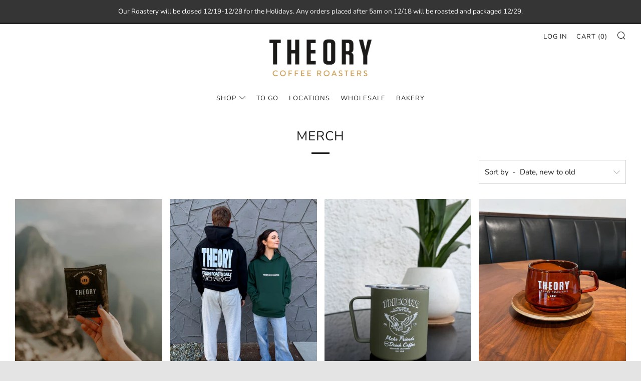

--- FILE ---
content_type: text/html; charset=utf-8
request_url: https://theorycoffee.com/collections/merch
body_size: 29696
content:
<!-- this is a test to check connectivity --> 

<!doctype html>
<!--[if IE 8]><html class="no-js lt-ie9" lang="en"> <![endif]-->
<!--[if IE 9 ]><html class="ie9 no-js" lang="en"> <![endif]-->
<!--[if (gt IE 9)|!(IE)]><!--> <html class="no-js" lang="en"> <!--<![endif]-->
<head>
 
<meta charset="utf-8">
  	<meta http-equiv="X-UA-Compatible" content="IE=edge,chrome=1">
  	<meta name="viewport" content="width=device-width, initial-scale=1.0, height=device-height, minimum-scale=1.0, user-scalable=0">
  	<meta name="theme-color" content="#212121">
  	<link rel="canonical" href="https://theorycoffee.com/collections/merch">

	<!-- Network optimisations -->
<link rel="preload" as="style" href="//theorycoffee.com/cdn/shop/t/20/assets/theme-critical.scss.css?v=77424647374099627841749572672"><link rel="preload" as="script" href="//theorycoffee.com/cdn/shop/t/20/assets/scrollreveal.min.js?v=160788058297944495001605321354"><link rel="preconnect" href="//cdn.shopify.com" crossorigin>
<link rel="preconnect" href="//fonts.shopifycdn.com" crossorigin>
<link rel="preconnect" href="//v.shopify.com" crossorigin>
<link rel="preconnect" href="//ajax.googleapis.com" crossorigin>
<link rel="preconnect" href="//s.ytimg.com" crossorigin>
<link rel="preconnect" href="//www.youtube.com" crossorigin>
<link rel="dns-prefetch" href="//productreviews.shopifycdn.com">
<link rel="dns-prefetch" href="//maps.googleapis.com">
<link rel="dns-prefetch" href="//maps.gstatic.com">

  	
	    <link rel="shortcut icon" href="//theorycoffee.com/cdn/shop/files/Theory_Roasters-favicon-05_75c66bc9-cf53-49d9-8e5a-1b0d4158a60a_32x32.png?v=1614773705" type="image/png">
	

  	<!-- Title and description ================================================== -->
  	<title>
  	Merch &ndash; Theory Coffee Roasters
  	</title>
  	

  	<!-- /snippets/social-meta-tags.liquid -->




<meta property="og:site_name" content="Theory Coffee Roasters">
<meta property="og:url" content="https://theorycoffee.com/collections/merch">
<meta property="og:title" content="Merch">
<meta property="og:type" content="product.group">
<meta property="og:description" content="Theory Coffee Roasters">

<meta property="og:image" content="http://theorycoffee.com/cdn/shop/files/photo-for-Jason2_4e31b4f6-91a7-476f-8a91-145d4628b22f_1200x1200.jpg?v=1613734659">
<meta property="og:image:secure_url" content="https://theorycoffee.com/cdn/shop/files/photo-for-Jason2_4e31b4f6-91a7-476f-8a91-145d4628b22f_1200x1200.jpg?v=1613734659">


<meta name="twitter:card" content="summary_large_image">
<meta name="twitter:title" content="Merch">
<meta name="twitter:description" content="Theory Coffee Roasters">


  	<!-- JS before CSSOM =================================================== -->
  	<script type="text/javascript">
		theme = {};
		theme.t = {};
		theme.map = {};
		theme.cart_ajax = false;theme.multiple_currencies = false;
	</script>
  	<script src="//theorycoffee.com/cdn/shop/t/20/assets/lazysizes.min.js?v=9040863095426301011605321352"></script>
  	<script src="//theorycoffee.com/cdn/shop/t/20/assets/vendor.min.js?v=9107304764516874851605321356" defer="defer"></script>
  	<script src="//theorycoffee.com/cdn/shop/t/20/assets/ajax-cart.min.js?v=2032561716360336091605321367" defer="defer"></script>

  	<!-- CSS ================================================== -->
	<style>@font-face {
  font-family: Nunito;
  font-weight: 400;
  font-style: normal;
  font-display: swap;
  src: url("//theorycoffee.com/cdn/fonts/nunito/nunito_n4.fc49103dc396b42cae9460289072d384b6c6eb63.woff2") format("woff2"),
       url("//theorycoffee.com/cdn/fonts/nunito/nunito_n4.5d26d13beeac3116db2479e64986cdeea4c8fbdd.woff") format("woff");
}

@font-face {
  font-family: Nunito;
  font-weight: 400;
  font-style: normal;
  font-display: swap;
  src: url("//theorycoffee.com/cdn/fonts/nunito/nunito_n4.fc49103dc396b42cae9460289072d384b6c6eb63.woff2") format("woff2"),
       url("//theorycoffee.com/cdn/fonts/nunito/nunito_n4.5d26d13beeac3116db2479e64986cdeea4c8fbdd.woff") format("woff");
}

@font-face {
  font-family: Nunito;
  font-weight: 400;
  font-style: normal;
  font-display: swap;
  src: url("//theorycoffee.com/cdn/fonts/nunito/nunito_n4.fc49103dc396b42cae9460289072d384b6c6eb63.woff2") format("woff2"),
       url("//theorycoffee.com/cdn/fonts/nunito/nunito_n4.5d26d13beeac3116db2479e64986cdeea4c8fbdd.woff") format("woff");
}

@font-face {
  font-family: Nunito;
  font-weight: 400;
  font-style: normal;
  font-display: swap;
  src: url("//theorycoffee.com/cdn/fonts/nunito/nunito_n4.fc49103dc396b42cae9460289072d384b6c6eb63.woff2") format("woff2"),
       url("//theorycoffee.com/cdn/fonts/nunito/nunito_n4.5d26d13beeac3116db2479e64986cdeea4c8fbdd.woff") format("woff");
}

@font-face {
  font-family: Nunito;
  font-weight: 700;
  font-style: normal;
  font-display: swap;
  src: url("//theorycoffee.com/cdn/fonts/nunito/nunito_n7.37cf9b8cf43b3322f7e6e13ad2aad62ab5dc9109.woff2") format("woff2"),
       url("//theorycoffee.com/cdn/fonts/nunito/nunito_n7.45cfcfadc6630011252d54d5f5a2c7c98f60d5de.woff") format("woff");
}

@font-face {
  font-family: Nunito;
  font-weight: 400;
  font-style: italic;
  font-display: swap;
  src: url("//theorycoffee.com/cdn/fonts/nunito/nunito_i4.fd53bf99043ab6c570187ed42d1b49192135de96.woff2") format("woff2"),
       url("//theorycoffee.com/cdn/fonts/nunito/nunito_i4.cb3876a003a73aaae5363bb3e3e99d45ec598cc6.woff") format("woff");
}

@font-face {
  font-family: Nunito;
  font-weight: 700;
  font-style: italic;
  font-display: swap;
  src: url("//theorycoffee.com/cdn/fonts/nunito/nunito_i7.3f8ba2027bc9ceb1b1764ecab15bae73f86c4632.woff2") format("woff2"),
       url("//theorycoffee.com/cdn/fonts/nunito/nunito_i7.82bfb5f86ec77ada3c9f660da22064c2e46e1469.woff") format("woff");
}

</style>

<link rel="stylesheet" href="//theorycoffee.com/cdn/shop/t/20/assets/theme-critical.scss.css?v=77424647374099627841749572672">

<link rel="preload" href="//theorycoffee.com/cdn/shop/t/20/assets/theme.scss.css?v=131449734762471102041605321367" as="style" onload="this.onload=null;this.rel='stylesheet'">
<noscript><link rel="stylesheet" href="//theorycoffee.com/cdn/shop/t/20/assets/theme.scss.css?v=131449734762471102041605321367"></noscript>
<script>
	/*! loadCSS rel=preload polyfill. [c]2017 Filament Group, Inc. MIT License */
	(function(w){"use strict";if(!w.loadCSS){w.loadCSS=function(){}}var rp=loadCSS.relpreload={};rp.support=(function(){var ret;try{ret=w.document.createElement("link").relList.supports("preload")}catch(e){ret=false}return function(){return ret}})();rp.bindMediaToggle=function(link){var finalMedia=link.media||"all";function enableStylesheet(){if(link.addEventListener){link.removeEventListener("load",enableStylesheet)}else if(link.attachEvent){link.detachEvent("onload",enableStylesheet)}link.setAttribute("onload",null);link.media=finalMedia}if(link.addEventListener){link.addEventListener("load",enableStylesheet)}else if(link.attachEvent){link.attachEvent("onload",enableStylesheet)}setTimeout(function(){link.rel="stylesheet";link.media="only x"});setTimeout(enableStylesheet,3000)};rp.poly=function(){if(rp.support()){return}var links=w.document.getElementsByTagName("link");for(var i=0;i<links.length;i+=1){var link=links[i];if(link.rel==="preload"&&link.getAttribute("as")==="style"&&!link.getAttribute("data-loadcss")){link.setAttribute("data-loadcss",true);rp.bindMediaToggle(link)}}};if(!rp.support()){rp.poly();var run=w.setInterval(rp.poly,500);if(w.addEventListener){w.addEventListener("load",function(){rp.poly();w.clearInterval(run)})}else if(w.attachEvent){w.attachEvent("onload",function(){rp.poly();w.clearInterval(run)})}}if(typeof exports!=="undefined"){exports.loadCSS=loadCSS}else{w.loadCSS=loadCSS}}(typeof global!=="undefined"?global:this));
</script>

	<!-- JS after CSSOM=================================================== -->
  	<script src="//theorycoffee.com/cdn/shop/t/20/assets/theme.min.js?v=163465797415349406041605321355" defer="defer"></script>
  	<script src="//theorycoffee.com/cdn/shop/t/20/assets/custom.js?v=152733329445290166911605321345" defer="defer"></script>

  	
		<script src="//theorycoffee.com/cdn/shop/t/20/assets/scrollreveal.min.js?v=160788058297944495001605321354"></script>
	
  	

	<!-- Header hook for plugins ================================================== -->
  	<script>window.performance && window.performance.mark && window.performance.mark('shopify.content_for_header.start');</script><meta name="google-site-verification" content="a6o7DWNacyBCR9nfzOvkM8rXRgb8Rme30yykM_SsEKY">
<meta id="shopify-digital-wallet" name="shopify-digital-wallet" content="/15150506/digital_wallets/dialog">
<meta name="shopify-checkout-api-token" content="bd81d5c4dddb430378ea82e473391fd5">
<link rel="alternate" type="application/atom+xml" title="Feed" href="/collections/merch.atom" />
<link rel="alternate" type="application/json+oembed" href="https://theorycoffee.com/collections/merch.oembed">
<script async="async" src="/checkouts/internal/preloads.js?locale=en-US"></script>
<link rel="preconnect" href="https://shop.app" crossorigin="anonymous">
<script async="async" src="https://shop.app/checkouts/internal/preloads.js?locale=en-US&shop_id=15150506" crossorigin="anonymous"></script>
<script id="apple-pay-shop-capabilities" type="application/json">{"shopId":15150506,"countryCode":"US","currencyCode":"USD","merchantCapabilities":["supports3DS"],"merchantId":"gid:\/\/shopify\/Shop\/15150506","merchantName":"Theory Coffee Roasters","requiredBillingContactFields":["postalAddress","email"],"requiredShippingContactFields":["postalAddress","email"],"shippingType":"shipping","supportedNetworks":["visa","masterCard","amex","discover","elo","jcb"],"total":{"type":"pending","label":"Theory Coffee Roasters","amount":"1.00"},"shopifyPaymentsEnabled":true,"supportsSubscriptions":true}</script>
<script id="shopify-features" type="application/json">{"accessToken":"bd81d5c4dddb430378ea82e473391fd5","betas":["rich-media-storefront-analytics"],"domain":"theorycoffee.com","predictiveSearch":true,"shopId":15150506,"locale":"en"}</script>
<script>var Shopify = Shopify || {};
Shopify.shop = "theory-collaborative.myshopify.com";
Shopify.locale = "en";
Shopify.currency = {"active":"USD","rate":"1.0"};
Shopify.country = "US";
Shopify.theme = {"name":"Live - 2.15.21","id":83684032572,"schema_name":"Venue","schema_version":"4.6.0","theme_store_id":836,"role":"main"};
Shopify.theme.handle = "null";
Shopify.theme.style = {"id":null,"handle":null};
Shopify.cdnHost = "theorycoffee.com/cdn";
Shopify.routes = Shopify.routes || {};
Shopify.routes.root = "/";</script>
<script type="module">!function(o){(o.Shopify=o.Shopify||{}).modules=!0}(window);</script>
<script>!function(o){function n(){var o=[];function n(){o.push(Array.prototype.slice.apply(arguments))}return n.q=o,n}var t=o.Shopify=o.Shopify||{};t.loadFeatures=n(),t.autoloadFeatures=n()}(window);</script>
<script>
  window.ShopifyPay = window.ShopifyPay || {};
  window.ShopifyPay.apiHost = "shop.app\/pay";
  window.ShopifyPay.redirectState = null;
</script>
<script id="shop-js-analytics" type="application/json">{"pageType":"collection"}</script>
<script defer="defer" async type="module" src="//theorycoffee.com/cdn/shopifycloud/shop-js/modules/v2/client.init-shop-cart-sync_IZsNAliE.en.esm.js"></script>
<script defer="defer" async type="module" src="//theorycoffee.com/cdn/shopifycloud/shop-js/modules/v2/chunk.common_0OUaOowp.esm.js"></script>
<script type="module">
  await import("//theorycoffee.com/cdn/shopifycloud/shop-js/modules/v2/client.init-shop-cart-sync_IZsNAliE.en.esm.js");
await import("//theorycoffee.com/cdn/shopifycloud/shop-js/modules/v2/chunk.common_0OUaOowp.esm.js");

  window.Shopify.SignInWithShop?.initShopCartSync?.({"fedCMEnabled":true,"windoidEnabled":true});

</script>
<script>
  window.Shopify = window.Shopify || {};
  if (!window.Shopify.featureAssets) window.Shopify.featureAssets = {};
  window.Shopify.featureAssets['shop-js'] = {"shop-cart-sync":["modules/v2/client.shop-cart-sync_DLOhI_0X.en.esm.js","modules/v2/chunk.common_0OUaOowp.esm.js"],"init-fed-cm":["modules/v2/client.init-fed-cm_C6YtU0w6.en.esm.js","modules/v2/chunk.common_0OUaOowp.esm.js"],"shop-button":["modules/v2/client.shop-button_BCMx7GTG.en.esm.js","modules/v2/chunk.common_0OUaOowp.esm.js"],"shop-cash-offers":["modules/v2/client.shop-cash-offers_BT26qb5j.en.esm.js","modules/v2/chunk.common_0OUaOowp.esm.js","modules/v2/chunk.modal_CGo_dVj3.esm.js"],"init-windoid":["modules/v2/client.init-windoid_B9PkRMql.en.esm.js","modules/v2/chunk.common_0OUaOowp.esm.js"],"init-shop-email-lookup-coordinator":["modules/v2/client.init-shop-email-lookup-coordinator_DZkqjsbU.en.esm.js","modules/v2/chunk.common_0OUaOowp.esm.js"],"shop-toast-manager":["modules/v2/client.shop-toast-manager_Di2EnuM7.en.esm.js","modules/v2/chunk.common_0OUaOowp.esm.js"],"shop-login-button":["modules/v2/client.shop-login-button_BtqW_SIO.en.esm.js","modules/v2/chunk.common_0OUaOowp.esm.js","modules/v2/chunk.modal_CGo_dVj3.esm.js"],"avatar":["modules/v2/client.avatar_BTnouDA3.en.esm.js"],"pay-button":["modules/v2/client.pay-button_CWa-C9R1.en.esm.js","modules/v2/chunk.common_0OUaOowp.esm.js"],"init-shop-cart-sync":["modules/v2/client.init-shop-cart-sync_IZsNAliE.en.esm.js","modules/v2/chunk.common_0OUaOowp.esm.js"],"init-customer-accounts":["modules/v2/client.init-customer-accounts_DenGwJTU.en.esm.js","modules/v2/client.shop-login-button_BtqW_SIO.en.esm.js","modules/v2/chunk.common_0OUaOowp.esm.js","modules/v2/chunk.modal_CGo_dVj3.esm.js"],"init-shop-for-new-customer-accounts":["modules/v2/client.init-shop-for-new-customer-accounts_JdHXxpS9.en.esm.js","modules/v2/client.shop-login-button_BtqW_SIO.en.esm.js","modules/v2/chunk.common_0OUaOowp.esm.js","modules/v2/chunk.modal_CGo_dVj3.esm.js"],"init-customer-accounts-sign-up":["modules/v2/client.init-customer-accounts-sign-up_D6__K_p8.en.esm.js","modules/v2/client.shop-login-button_BtqW_SIO.en.esm.js","modules/v2/chunk.common_0OUaOowp.esm.js","modules/v2/chunk.modal_CGo_dVj3.esm.js"],"checkout-modal":["modules/v2/client.checkout-modal_C_ZQDY6s.en.esm.js","modules/v2/chunk.common_0OUaOowp.esm.js","modules/v2/chunk.modal_CGo_dVj3.esm.js"],"shop-follow-button":["modules/v2/client.shop-follow-button_XetIsj8l.en.esm.js","modules/v2/chunk.common_0OUaOowp.esm.js","modules/v2/chunk.modal_CGo_dVj3.esm.js"],"lead-capture":["modules/v2/client.lead-capture_DvA72MRN.en.esm.js","modules/v2/chunk.common_0OUaOowp.esm.js","modules/v2/chunk.modal_CGo_dVj3.esm.js"],"shop-login":["modules/v2/client.shop-login_ClXNxyh6.en.esm.js","modules/v2/chunk.common_0OUaOowp.esm.js","modules/v2/chunk.modal_CGo_dVj3.esm.js"],"payment-terms":["modules/v2/client.payment-terms_CNlwjfZz.en.esm.js","modules/v2/chunk.common_0OUaOowp.esm.js","modules/v2/chunk.modal_CGo_dVj3.esm.js"]};
</script>
<script>(function() {
  var isLoaded = false;
  function asyncLoad() {
    if (isLoaded) return;
    isLoaded = true;
    var urls = ["\/\/www.powr.io\/powr.js?powr-token=theory-collaborative.myshopify.com\u0026external-type=shopify\u0026shop=theory-collaborative.myshopify.com","https:\/\/inffuse.eventscalendar.co\/plugins\/shopify\/loader.js?app=calendar\u0026shop=theory-collaborative.myshopify.com\u0026shop=theory-collaborative.myshopify.com","https:\/\/static.klaviyo.com\/onsite\/js\/klaviyo.js?company_id=L4AUQk\u0026shop=theory-collaborative.myshopify.com","https:\/\/static.klaviyo.com\/onsite\/js\/klaviyo.js?company_id=L4AUQk\u0026shop=theory-collaborative.myshopify.com","\/\/staticw2.yotpo.com\/c33bY2CczSThmVYLSa1c1Lh0Xnd7Z45Yy5eJW5Hk\/widget.js?shop=theory-collaborative.myshopify.com","https:\/\/cookiebar.hulkapps.com\/hulk_cookie_bar.js?shop=theory-collaborative.myshopify.com","https:\/\/cdn.shopify.com\/s\/files\/1\/1515\/0506\/t\/20\/assets\/globo.preorder.init.js?v=1606849049\u0026shop=theory-collaborative.myshopify.com","https:\/\/static.rechargecdn.com\/assets\/js\/widget.min.js?shop=theory-collaborative.myshopify.com"];
    for (var i = 0; i < urls.length; i++) {
      var s = document.createElement('script');
      s.type = 'text/javascript';
      s.async = true;
      s.src = urls[i];
      var x = document.getElementsByTagName('script')[0];
      x.parentNode.insertBefore(s, x);
    }
  };
  if(window.attachEvent) {
    window.attachEvent('onload', asyncLoad);
  } else {
    window.addEventListener('load', asyncLoad, false);
  }
})();</script>
<script id="__st">var __st={"a":15150506,"offset":-28800,"reqid":"accf698e-2ef8-4b6d-9151-0cde4825c484-1768393223","pageurl":"theorycoffee.com\/collections\/merch","u":"9a09e3762fbf","p":"collection","rtyp":"collection","rid":430845072};</script>
<script>window.ShopifyPaypalV4VisibilityTracking = true;</script>
<script id="captcha-bootstrap">!function(){'use strict';const t='contact',e='account',n='new_comment',o=[[t,t],['blogs',n],['comments',n],[t,'customer']],c=[[e,'customer_login'],[e,'guest_login'],[e,'recover_customer_password'],[e,'create_customer']],r=t=>t.map((([t,e])=>`form[action*='/${t}']:not([data-nocaptcha='true']) input[name='form_type'][value='${e}']`)).join(','),a=t=>()=>t?[...document.querySelectorAll(t)].map((t=>t.form)):[];function s(){const t=[...o],e=r(t);return a(e)}const i='password',u='form_key',d=['recaptcha-v3-token','g-recaptcha-response','h-captcha-response',i],f=()=>{try{return window.sessionStorage}catch{return}},m='__shopify_v',_=t=>t.elements[u];function p(t,e,n=!1){try{const o=window.sessionStorage,c=JSON.parse(o.getItem(e)),{data:r}=function(t){const{data:e,action:n}=t;return t[m]||n?{data:e,action:n}:{data:t,action:n}}(c);for(const[e,n]of Object.entries(r))t.elements[e]&&(t.elements[e].value=n);n&&o.removeItem(e)}catch(o){console.error('form repopulation failed',{error:o})}}const l='form_type',E='cptcha';function T(t){t.dataset[E]=!0}const w=window,h=w.document,L='Shopify',v='ce_forms',y='captcha';let A=!1;((t,e)=>{const n=(g='f06e6c50-85a8-45c8-87d0-21a2b65856fe',I='https://cdn.shopify.com/shopifycloud/storefront-forms-hcaptcha/ce_storefront_forms_captcha_hcaptcha.v1.5.2.iife.js',D={infoText:'Protected by hCaptcha',privacyText:'Privacy',termsText:'Terms'},(t,e,n)=>{const o=w[L][v],c=o.bindForm;if(c)return c(t,g,e,D).then(n);var r;o.q.push([[t,g,e,D],n]),r=I,A||(h.body.append(Object.assign(h.createElement('script'),{id:'captcha-provider',async:!0,src:r})),A=!0)});var g,I,D;w[L]=w[L]||{},w[L][v]=w[L][v]||{},w[L][v].q=[],w[L][y]=w[L][y]||{},w[L][y].protect=function(t,e){n(t,void 0,e),T(t)},Object.freeze(w[L][y]),function(t,e,n,w,h,L){const[v,y,A,g]=function(t,e,n){const i=e?o:[],u=t?c:[],d=[...i,...u],f=r(d),m=r(i),_=r(d.filter((([t,e])=>n.includes(e))));return[a(f),a(m),a(_),s()]}(w,h,L),I=t=>{const e=t.target;return e instanceof HTMLFormElement?e:e&&e.form},D=t=>v().includes(t);t.addEventListener('submit',(t=>{const e=I(t);if(!e)return;const n=D(e)&&!e.dataset.hcaptchaBound&&!e.dataset.recaptchaBound,o=_(e),c=g().includes(e)&&(!o||!o.value);(n||c)&&t.preventDefault(),c&&!n&&(function(t){try{if(!f())return;!function(t){const e=f();if(!e)return;const n=_(t);if(!n)return;const o=n.value;o&&e.removeItem(o)}(t);const e=Array.from(Array(32),(()=>Math.random().toString(36)[2])).join('');!function(t,e){_(t)||t.append(Object.assign(document.createElement('input'),{type:'hidden',name:u})),t.elements[u].value=e}(t,e),function(t,e){const n=f();if(!n)return;const o=[...t.querySelectorAll(`input[type='${i}']`)].map((({name:t})=>t)),c=[...d,...o],r={};for(const[a,s]of new FormData(t).entries())c.includes(a)||(r[a]=s);n.setItem(e,JSON.stringify({[m]:1,action:t.action,data:r}))}(t,e)}catch(e){console.error('failed to persist form',e)}}(e),e.submit())}));const S=(t,e)=>{t&&!t.dataset[E]&&(n(t,e.some((e=>e===t))),T(t))};for(const o of['focusin','change'])t.addEventListener(o,(t=>{const e=I(t);D(e)&&S(e,y())}));const B=e.get('form_key'),M=e.get(l),P=B&&M;t.addEventListener('DOMContentLoaded',(()=>{const t=y();if(P)for(const e of t)e.elements[l].value===M&&p(e,B);[...new Set([...A(),...v().filter((t=>'true'===t.dataset.shopifyCaptcha))])].forEach((e=>S(e,t)))}))}(h,new URLSearchParams(w.location.search),n,t,e,['guest_login'])})(!0,!0)}();</script>
<script integrity="sha256-4kQ18oKyAcykRKYeNunJcIwy7WH5gtpwJnB7kiuLZ1E=" data-source-attribution="shopify.loadfeatures" defer="defer" src="//theorycoffee.com/cdn/shopifycloud/storefront/assets/storefront/load_feature-a0a9edcb.js" crossorigin="anonymous"></script>
<script crossorigin="anonymous" defer="defer" src="//theorycoffee.com/cdn/shopifycloud/storefront/assets/shopify_pay/storefront-65b4c6d7.js?v=20250812"></script>
<script data-source-attribution="shopify.dynamic_checkout.dynamic.init">var Shopify=Shopify||{};Shopify.PaymentButton=Shopify.PaymentButton||{isStorefrontPortableWallets:!0,init:function(){window.Shopify.PaymentButton.init=function(){};var t=document.createElement("script");t.src="https://theorycoffee.com/cdn/shopifycloud/portable-wallets/latest/portable-wallets.en.js",t.type="module",document.head.appendChild(t)}};
</script>
<script data-source-attribution="shopify.dynamic_checkout.buyer_consent">
  function portableWalletsHideBuyerConsent(e){var t=document.getElementById("shopify-buyer-consent"),n=document.getElementById("shopify-subscription-policy-button");t&&n&&(t.classList.add("hidden"),t.setAttribute("aria-hidden","true"),n.removeEventListener("click",e))}function portableWalletsShowBuyerConsent(e){var t=document.getElementById("shopify-buyer-consent"),n=document.getElementById("shopify-subscription-policy-button");t&&n&&(t.classList.remove("hidden"),t.removeAttribute("aria-hidden"),n.addEventListener("click",e))}window.Shopify?.PaymentButton&&(window.Shopify.PaymentButton.hideBuyerConsent=portableWalletsHideBuyerConsent,window.Shopify.PaymentButton.showBuyerConsent=portableWalletsShowBuyerConsent);
</script>
<script data-source-attribution="shopify.dynamic_checkout.cart.bootstrap">document.addEventListener("DOMContentLoaded",(function(){function t(){return document.querySelector("shopify-accelerated-checkout-cart, shopify-accelerated-checkout")}if(t())Shopify.PaymentButton.init();else{new MutationObserver((function(e,n){t()&&(Shopify.PaymentButton.init(),n.disconnect())})).observe(document.body,{childList:!0,subtree:!0})}}));
</script>
<link id="shopify-accelerated-checkout-styles" rel="stylesheet" media="screen" href="https://theorycoffee.com/cdn/shopifycloud/portable-wallets/latest/accelerated-checkout-backwards-compat.css" crossorigin="anonymous">
<style id="shopify-accelerated-checkout-cart">
        #shopify-buyer-consent {
  margin-top: 1em;
  display: inline-block;
  width: 100%;
}

#shopify-buyer-consent.hidden {
  display: none;
}

#shopify-subscription-policy-button {
  background: none;
  border: none;
  padding: 0;
  text-decoration: underline;
  font-size: inherit;
  cursor: pointer;
}

#shopify-subscription-policy-button::before {
  box-shadow: none;
}

      </style>

<script>window.performance && window.performance.mark && window.performance.mark('shopify.content_for_header.end');</script>
  
  <script type="text/javascript">(function e(){var e=document.createElement("script");e.type="text/javascript",e.async=true,e.src="//staticw2.yotpo.com/c33bY2CczSThmVYLSa1c1Lh0Xnd7Z45Yy5eJW5Hk/widget.js";var t=document.getElementsByTagName("script")[0];t.parentNode.insertBefore(e,t)})();</script>



<!-- BEGIN app block: shopify://apps/ecomposer-builder/blocks/app-embed/a0fc26e1-7741-4773-8b27-39389b4fb4a0 --><!-- DNS Prefetch & Preconnect -->
<link rel="preconnect" href="https://cdn.ecomposer.app" crossorigin>
<link rel="dns-prefetch" href="https://cdn.ecomposer.app">

<link rel="prefetch" href="https://cdn.ecomposer.app/vendors/css/ecom-swiper@11.css" as="style">
<link rel="prefetch" href="https://cdn.ecomposer.app/vendors/js/ecom-swiper@11.0.5.js" as="script">
<link rel="prefetch" href="https://cdn.ecomposer.app/vendors/js/ecom_modal.js" as="script">

<!-- Global CSS --><!--ECOM-EMBED-->
  <style id="ecom-global-css" class="ecom-global-css">/**ECOM-INSERT-CSS**/.ecom-section > div.core__row--columns{max-width: 1200px;}.ecom-column>div.core__column--wrapper{padding: 20px;}div.core__blocks--body>div.ecom-block.elmspace:not(:first-child){margin-top: 20px;}:root{--ecom-global-container-width:1200px;--ecom-global-colunm-gap:20px;--ecom-global-elements-space:20px;--ecom-global-colors-primary:#ffffff;--ecom-global-colors-secondary:#ffffff;--ecom-global-colors-text:#ffffff;--ecom-global-colors-accent:#ffffff;--ecom-global-typography-h1-font-weight:600;--ecom-global-typography-h1-font-size:72px;--ecom-global-typography-h1-line-height:90px;--ecom-global-typography-h1-letter-spacing:-0.02em;--ecom-global-typography-h1-font-family:Nunito;--ecom-global-typography-h2-font-weight:600;--ecom-global-typography-h2-font-size:60px;--ecom-global-typography-h2-line-height:72px;--ecom-global-typography-h2-letter-spacing:-0.02em;--ecom-global-typography-h2-font-family:Nunito;--ecom-global-typography-h3-font-weight:600;--ecom-global-typography-h3-font-size:48px;--ecom-global-typography-h3-line-height:60px;--ecom-global-typography-h3-letter-spacing:-0.02em;--ecom-global-typography-h3-font-family:Nunito;--ecom-global-typography-h4-font-weight:600;--ecom-global-typography-h4-font-size:36px;--ecom-global-typography-h4-line-height:44px;--ecom-global-typography-h4-letter-spacing:-0.02em;--ecom-global-typography-h4-font-family:Nunito;--ecom-global-typography-h5-font-weight:600;--ecom-global-typography-h5-font-size:30px;--ecom-global-typography-h5-line-height:38px;--ecom-global-typography-h5-font-family:Nunito;--ecom-global-typography-h6-font-weight:600;--ecom-global-typography-h6-font-size:24px;--ecom-global-typography-h6-line-height:32px;--ecom-global-typography-h6-font-family:Nunito;--ecom-global-typography-h7-font-weight:400;--ecom-global-typography-h7-font-size:18px;--ecom-global-typography-h7-line-height:28px;--ecom-global-typography-h7-font-family:Nunito;}</style>
  <!--/ECOM-EMBED--><!-- Custom CSS & JS --><style id="ecom-custom-css"></style><script id="ecom-custom-js" async></script><!-- Open Graph Meta Tags for Pages --><!-- Critical Inline Styles -->
<style class="ecom-theme-helper">.ecom-animation{opacity:0}.ecom-animation.animate,.ecom-animation.ecom-animated{opacity:1}.ecom-cart-popup{display:grid;position:fixed;inset:0;z-index:9999999;align-content:center;padding:5px;justify-content:center;align-items:center;justify-items:center}.ecom-cart-popup::before{content:' ';position:absolute;background:#e5e5e5b3;inset:0}.ecom-ajax-loading{cursor:not-allowed;pointer-events:none;opacity:.6}#ecom-toast{visibility:hidden;max-width:50px;height:60px;margin:auto;background-color:#333;color:#fff;text-align:center;border-radius:2px;position:fixed;z-index:1;left:0;right:0;bottom:30px;font-size:17px;display:grid;grid-template-columns:50px auto;align-items:center;justify-content:start;align-content:center;justify-items:start}#ecom-toast.ecom-toast-show{visibility:visible;animation:ecomFadein .5s,ecomExpand .5s .5s,ecomStay 3s 1s,ecomShrink .5s 4s,ecomFadeout .5s 4.5s}#ecom-toast #ecom-toast-icon{width:50px;height:100%;box-sizing:border-box;background-color:#111;color:#fff;padding:5px}#ecom-toast .ecom-toast-icon-svg{width:100%;height:100%;position:relative;vertical-align:middle;margin:auto;text-align:center}#ecom-toast #ecom-toast-desc{color:#fff;padding:16px;overflow:hidden;white-space:nowrap}@media(max-width:768px){#ecom-toast #ecom-toast-desc{white-space:normal;min-width:250px}#ecom-toast{height:auto;min-height:60px}}.ecom__column-full-height{height:100%}@keyframes ecomFadein{from{bottom:0;opacity:0}to{bottom:30px;opacity:1}}@keyframes ecomExpand{from{min-width:50px}to{min-width:var(--ecom-max-width)}}@keyframes ecomStay{from{min-width:var(--ecom-max-width)}to{min-width:var(--ecom-max-width)}}@keyframes ecomShrink{from{min-width:var(--ecom-max-width)}to{min-width:50px}}@keyframes ecomFadeout{from{bottom:30px;opacity:1}to{bottom:60px;opacity:0}}</style>


<!-- EComposer Config Script -->
<script id="ecom-theme-helpers" async>
window.EComposer=window.EComposer||{};(function(){if(!this.configs)this.configs={};this.configs={"instagram":null,"custom_code":{"enable_jquery":true,"custom_css":"","custom_js":""}};this.configs.ajax_cart={enable:false};this.customer=false;this.proxy_path='/apps/ecomposer-visual-page-builder';
this.popupScriptUrl='https://cdn.shopify.com/extensions/019b200c-ceec-7ac9-af95-28c32fd62de8/ecomposer-94/assets/ecom_popup.js';
this.routes={domain:'https://theorycoffee.com',root_url:'/',collections_url:'/collections',all_products_collection_url:'/collections/all',cart_url:'/cart',cart_add_url:'/cart/add',cart_change_url:'/cart/change',cart_clear_url:'/cart/clear',cart_update_url:'/cart/update',product_recommendations_url:'/recommendations/products'};
this.queryParams={};
if(window.location.search.length){new URLSearchParams(window.location.search).forEach((value,key)=>{this.queryParams[key]=value})}
this.money_format="${{amount}}";
this.money_with_currency_format="${{amount}} USD";
this.currencyCodeEnabled=null;this.abTestingData = [];this.formatMoney=function(t,e){const r=this.currencyCodeEnabled?this.money_with_currency_format:this.money_format;function a(t,e){return void 0===t?e:t}function o(t,e,r,o){if(e=a(e,2),r=a(r,","),o=a(o,"."),isNaN(t)||null==t)return 0;var n=(t=(t/100).toFixed(e)).split(".");return n[0].replace(/(\d)(?=(\d\d\d)+(?!\d))/g,"$1"+r)+(n[1]?o+n[1]:"")}"string"==typeof t&&(t=t.replace(".",""));var n="",i=/\{\{\s*(\w+)\s*\}\}/,s=e||r;switch(s.match(i)[1]){case"amount":n=o(t,2);break;case"amount_no_decimals":n=o(t,0);break;case"amount_with_comma_separator":n=o(t,2,".",",");break;case"amount_with_space_separator":n=o(t,2," ",",");break;case"amount_with_period_and_space_separator":n=o(t,2," ",".");break;case"amount_no_decimals_with_comma_separator":n=o(t,0,".",",");break;case"amount_no_decimals_with_space_separator":n=o(t,0," ");break;case"amount_with_apostrophe_separator":n=o(t,2,"'",".")}return s.replace(i,n)};
this.resizeImage=function(t,e){try{if(!e||"original"==e||"full"==e||"master"==e)return t;if(-1!==t.indexOf("cdn.shopify.com")||-1!==t.indexOf("/cdn/shop/")){var r=t.match(/\.(jpg|jpeg|gif|png|bmp|bitmap|tiff|tif|webp)((\#[0-9a-z\-]+)?(\?v=.*)?)?$/gim);if(null==r)return null;var a=t.split(r[0]),o=r[0];return a[0]+"_"+e+o}}catch(r){return t}return t};
this.getProduct=function(t){if(!t)return!1;let e=("/"===this.routes.root_url?"":this.routes.root_url)+"/products/"+t+".js?shop="+Shopify.shop;return window.ECOM_LIVE&&(e="/shop/builder/ajax/ecom-proxy/products/"+t+"?shop="+Shopify.shop),window.fetch(e,{headers:{"Content-Type":"application/json"}}).then(t=>t.ok?t.json():false)};
const u=new URLSearchParams(window.location.search);if(u.has("ecom-redirect")){const r=u.get("ecom-redirect");if(r){let d;try{d=decodeURIComponent(r)}catch{return}d=d.trim().replace(/[\r\n\t]/g,"");if(d.length>2e3)return;const p=["javascript:","data:","vbscript:","file:","ftp:","mailto:","tel:","sms:","chrome:","chrome-extension:","moz-extension:","ms-browser-extension:"],l=d.toLowerCase();for(const o of p)if(l.includes(o))return;const x=[/<script/i,/<\/script/i,/javascript:/i,/vbscript:/i,/onload=/i,/onerror=/i,/onclick=/i,/onmouseover=/i,/onfocus=/i,/onblur=/i,/onsubmit=/i,/onchange=/i,/alert\s*\(/i,/confirm\s*\(/i,/prompt\s*\(/i,/document\./i,/window\./i,/eval\s*\(/i];for(const t of x)if(t.test(d))return;if(d.startsWith("/")&&!d.startsWith("//")){if(!/^[a-zA-Z0-9\-._~:/?#[\]@!$&'()*+,;=%]+$/.test(d))return;if(d.includes("../")||d.includes("./"))return;window.location.href=d;return}if(!d.includes("://")&&!d.startsWith("//")){if(!/^[a-zA-Z0-9\-._~:/?#[\]@!$&'()*+,;=%]+$/.test(d))return;if(d.includes("../")||d.includes("./"))return;window.location.href="/"+d;return}let n;try{n=new URL(d)}catch{return}if(!["http:","https:"].includes(n.protocol))return;if(n.port&&(parseInt(n.port)<1||parseInt(n.port)>65535))return;const a=[window.location.hostname];if(a.includes(n.hostname)&&(n.href===d||n.toString()===d))window.location.href=d}}
}).bind(window.EComposer)();
if(window.Shopify&&window.Shopify.designMode&&window.top&&window.top.opener){window.addEventListener("load",function(){window.top.opener.postMessage({action:"ecomposer:loaded"},"*")})}
</script>

<!-- Quickview Script -->
<script id="ecom-theme-quickview" async>
window.EComposer=window.EComposer||{};(function(){this.initQuickview=function(){var enable_qv=false;const qv_wrapper_script=document.querySelector('#ecom-quickview-template-html');if(!qv_wrapper_script)return;const ecom_quickview=document.createElement('div');ecom_quickview.classList.add('ecom-quickview');ecom_quickview.innerHTML=qv_wrapper_script.innerHTML;document.body.prepend(ecom_quickview);const qv_wrapper=ecom_quickview.querySelector('.ecom-quickview__wrapper');const ecomQuickview=function(e){let t=qv_wrapper.querySelector(".ecom-quickview__content-data");if(t){let i=document.createRange().createContextualFragment(e);t.innerHTML="",t.append(i),qv_wrapper.classList.add("ecom-open");let c=new CustomEvent("ecom:quickview:init",{detail:{wrapper:qv_wrapper}});document.dispatchEvent(c),setTimeout(function(){qv_wrapper.classList.add("ecom-display")},500),closeQuickview(t)}},closeQuickview=function(e){let t=qv_wrapper.querySelector(".ecom-quickview__close-btn"),i=qv_wrapper.querySelector(".ecom-quickview__content");function c(t){let o=t.target;do{if(o==i||o&&o.classList&&o.classList.contains("ecom-modal"))return;o=o.parentNode}while(o);o!=i&&(qv_wrapper.classList.add("ecom-remove"),qv_wrapper.classList.remove("ecom-open","ecom-display","ecom-remove"),setTimeout(function(){e.innerHTML=""},300),document.removeEventListener("click",c),document.removeEventListener("keydown",n))}function n(t){(t.isComposing||27===t.keyCode)&&(qv_wrapper.classList.add("ecom-remove"),qv_wrapper.classList.remove("ecom-open","ecom-display","ecom-remove"),setTimeout(function(){e.innerHTML=""},300),document.removeEventListener("keydown",n),document.removeEventListener("click",c))}t&&t.addEventListener("click",function(t){t.preventDefault(),document.removeEventListener("click",c),document.removeEventListener("keydown",n),qv_wrapper.classList.add("ecom-remove"),qv_wrapper.classList.remove("ecom-open","ecom-display","ecom-remove"),setTimeout(function(){e.innerHTML=""},300)}),document.addEventListener("click",c),document.addEventListener("keydown",n)};function quickViewHandler(e){e&&e.preventDefault();let t=this;t.classList&&t.classList.add("ecom-loading");let i=t.classList?t.getAttribute("href"):window.location.pathname;if(i){if(window.location.search.includes("ecom_template_id")){let c=new URLSearchParams(location.search);i=window.location.pathname+"?section_id="+c.get("ecom_template_id")}else i+=(i.includes("?")?"&":"?")+"section_id=ecom-default-template-quickview";fetch(i).then(function(e){return 200==e.status?e.text():window.document.querySelector("#admin-bar-iframe")?(404==e.status?alert("Please create Ecomposer quickview template first!"):alert("Have some problem with quickview!"),t.classList&&t.classList.remove("ecom-loading"),!1):void window.open(new URL(i).pathname,"_blank")}).then(function(e){e&&(ecomQuickview(e),setTimeout(function(){t.classList&&t.classList.remove("ecom-loading")},300))}).catch(function(e){})}}
if(window.location.search.includes('ecom_template_id')){setTimeout(quickViewHandler,1000)}
if(enable_qv){const qv_buttons=document.querySelectorAll('.ecom-product-quickview');if(qv_buttons.length>0){qv_buttons.forEach(function(button,index){button.addEventListener('click',quickViewHandler)})}}
}}).bind(window.EComposer)();
</script>

<!-- Quickview Template -->
<script type="text/template" id="ecom-quickview-template-html">
<div class="ecom-quickview__wrapper ecom-dn"><div class="ecom-quickview__container"><div class="ecom-quickview__content"><div class="ecom-quickview__content-inner"><div class="ecom-quickview__content-data"></div></div><span class="ecom-quickview__close-btn"><svg version="1.1" xmlns="http://www.w3.org/2000/svg" width="32" height="32" viewBox="0 0 32 32"><path d="M10.722 9.969l-0.754 0.754 5.278 5.278-5.253 5.253 0.754 0.754 5.253-5.253 5.253 5.253 0.754-0.754-5.253-5.253 5.278-5.278-0.754-0.754-5.278 5.278z" fill="#000000"></path></svg></span></div></div></div>
</script>

<!-- Quickview Styles -->
<style class="ecom-theme-quickview">.ecom-quickview .ecom-animation{opacity:1}.ecom-quickview__wrapper{opacity:0;display:none;pointer-events:none}.ecom-quickview__wrapper.ecom-open{position:fixed;top:0;left:0;right:0;bottom:0;display:block;pointer-events:auto;z-index:100000;outline:0!important;-webkit-backface-visibility:hidden;opacity:1;transition:all .1s}.ecom-quickview__container{text-align:center;position:absolute;width:100%;height:100%;left:0;top:0;padding:0 8px;box-sizing:border-box;opacity:0;background-color:rgba(0,0,0,.8);transition:opacity .1s}.ecom-quickview__container:before{content:"";display:inline-block;height:100%;vertical-align:middle}.ecom-quickview__wrapper.ecom-display .ecom-quickview__content{visibility:visible;opacity:1;transform:none}.ecom-quickview__content{position:relative;display:inline-block;opacity:0;visibility:hidden;transition:transform .1s,opacity .1s;transform:translateX(-100px)}.ecom-quickview__content-inner{position:relative;display:inline-block;vertical-align:middle;margin:0 auto;text-align:left;z-index:999;overflow-y:auto;max-height:80vh}.ecom-quickview__content-data>.shopify-section{margin:0 auto;max-width:980px;overflow:hidden;position:relative;background-color:#fff;opacity:0}.ecom-quickview__wrapper.ecom-display .ecom-quickview__content-data>.shopify-section{opacity:1;transform:none}.ecom-quickview__wrapper.ecom-display .ecom-quickview__container{opacity:1}.ecom-quickview__wrapper.ecom-remove #shopify-section-ecom-default-template-quickview{opacity:0;transform:translateX(100px)}.ecom-quickview__close-btn{position:fixed!important;top:0;right:0;transform:none;background-color:transparent;color:#000;opacity:0;width:40px;height:40px;transition:.25s;z-index:9999;stroke:#fff}.ecom-quickview__wrapper.ecom-display .ecom-quickview__close-btn{opacity:1}.ecom-quickview__close-btn:hover{cursor:pointer}@media screen and (max-width:1024px){.ecom-quickview__content{position:absolute;inset:0;margin:50px 15px;display:flex}.ecom-quickview__close-btn{right:0}}.ecom-toast-icon-info{display:none}.ecom-toast-error .ecom-toast-icon-info{display:inline!important}.ecom-toast-error .ecom-toast-icon-success{display:none!important}.ecom-toast-icon-success{fill:#fff;width:35px}</style>

<!-- Toast Template -->
<script type="text/template" id="ecom-template-html"><!-- BEGIN app snippet: ecom-toast --><div id="ecom-toast"><div id="ecom-toast-icon"><svg xmlns="http://www.w3.org/2000/svg" class="ecom-toast-icon-svg ecom-toast-icon-info" fill="none" viewBox="0 0 24 24" stroke="currentColor"><path stroke-linecap="round" stroke-linejoin="round" stroke-width="2" d="M13 16h-1v-4h-1m1-4h.01M21 12a9 9 0 11-18 0 9 9 0 0118 0z"/></svg>
<svg class="ecom-toast-icon-svg ecom-toast-icon-success" xmlns="http://www.w3.org/2000/svg" viewBox="0 0 512 512"><path d="M256 8C119 8 8 119 8 256s111 248 248 248 248-111 248-248S393 8 256 8zm0 48c110.5 0 200 89.5 200 200 0 110.5-89.5 200-200 200-110.5 0-200-89.5-200-200 0-110.5 89.5-200 200-200m140.2 130.3l-22.5-22.7c-4.7-4.7-12.3-4.7-17-.1L215.3 303.7l-59.8-60.3c-4.7-4.7-12.3-4.7-17-.1l-22.7 22.5c-4.7 4.7-4.7 12.3-.1 17l90.8 91.5c4.7 4.7 12.3 4.7 17 .1l172.6-171.2c4.7-4.7 4.7-12.3 .1-17z"/></svg>
</div><div id="ecom-toast-desc"></div></div><!-- END app snippet --></script><!-- END app block --><script src="https://cdn.shopify.com/extensions/019b200c-ceec-7ac9-af95-28c32fd62de8/ecomposer-94/assets/ecom.js" type="text/javascript" defer="defer"></script>
<link href="https://monorail-edge.shopifysvc.com" rel="dns-prefetch">
<script>(function(){if ("sendBeacon" in navigator && "performance" in window) {try {var session_token_from_headers = performance.getEntriesByType('navigation')[0].serverTiming.find(x => x.name == '_s').description;} catch {var session_token_from_headers = undefined;}var session_cookie_matches = document.cookie.match(/_shopify_s=([^;]*)/);var session_token_from_cookie = session_cookie_matches && session_cookie_matches.length === 2 ? session_cookie_matches[1] : "";var session_token = session_token_from_headers || session_token_from_cookie || "";function handle_abandonment_event(e) {var entries = performance.getEntries().filter(function(entry) {return /monorail-edge.shopifysvc.com/.test(entry.name);});if (!window.abandonment_tracked && entries.length === 0) {window.abandonment_tracked = true;var currentMs = Date.now();var navigation_start = performance.timing.navigationStart;var payload = {shop_id: 15150506,url: window.location.href,navigation_start,duration: currentMs - navigation_start,session_token,page_type: "collection"};window.navigator.sendBeacon("https://monorail-edge.shopifysvc.com/v1/produce", JSON.stringify({schema_id: "online_store_buyer_site_abandonment/1.1",payload: payload,metadata: {event_created_at_ms: currentMs,event_sent_at_ms: currentMs}}));}}window.addEventListener('pagehide', handle_abandonment_event);}}());</script>
<script id="web-pixels-manager-setup">(function e(e,d,r,n,o){if(void 0===o&&(o={}),!Boolean(null===(a=null===(i=window.Shopify)||void 0===i?void 0:i.analytics)||void 0===a?void 0:a.replayQueue)){var i,a;window.Shopify=window.Shopify||{};var t=window.Shopify;t.analytics=t.analytics||{};var s=t.analytics;s.replayQueue=[],s.publish=function(e,d,r){return s.replayQueue.push([e,d,r]),!0};try{self.performance.mark("wpm:start")}catch(e){}var l=function(){var e={modern:/Edge?\/(1{2}[4-9]|1[2-9]\d|[2-9]\d{2}|\d{4,})\.\d+(\.\d+|)|Firefox\/(1{2}[4-9]|1[2-9]\d|[2-9]\d{2}|\d{4,})\.\d+(\.\d+|)|Chrom(ium|e)\/(9{2}|\d{3,})\.\d+(\.\d+|)|(Maci|X1{2}).+ Version\/(15\.\d+|(1[6-9]|[2-9]\d|\d{3,})\.\d+)([,.]\d+|)( \(\w+\)|)( Mobile\/\w+|) Safari\/|Chrome.+OPR\/(9{2}|\d{3,})\.\d+\.\d+|(CPU[ +]OS|iPhone[ +]OS|CPU[ +]iPhone|CPU IPhone OS|CPU iPad OS)[ +]+(15[._]\d+|(1[6-9]|[2-9]\d|\d{3,})[._]\d+)([._]\d+|)|Android:?[ /-](13[3-9]|1[4-9]\d|[2-9]\d{2}|\d{4,})(\.\d+|)(\.\d+|)|Android.+Firefox\/(13[5-9]|1[4-9]\d|[2-9]\d{2}|\d{4,})\.\d+(\.\d+|)|Android.+Chrom(ium|e)\/(13[3-9]|1[4-9]\d|[2-9]\d{2}|\d{4,})\.\d+(\.\d+|)|SamsungBrowser\/([2-9]\d|\d{3,})\.\d+/,legacy:/Edge?\/(1[6-9]|[2-9]\d|\d{3,})\.\d+(\.\d+|)|Firefox\/(5[4-9]|[6-9]\d|\d{3,})\.\d+(\.\d+|)|Chrom(ium|e)\/(5[1-9]|[6-9]\d|\d{3,})\.\d+(\.\d+|)([\d.]+$|.*Safari\/(?![\d.]+ Edge\/[\d.]+$))|(Maci|X1{2}).+ Version\/(10\.\d+|(1[1-9]|[2-9]\d|\d{3,})\.\d+)([,.]\d+|)( \(\w+\)|)( Mobile\/\w+|) Safari\/|Chrome.+OPR\/(3[89]|[4-9]\d|\d{3,})\.\d+\.\d+|(CPU[ +]OS|iPhone[ +]OS|CPU[ +]iPhone|CPU IPhone OS|CPU iPad OS)[ +]+(10[._]\d+|(1[1-9]|[2-9]\d|\d{3,})[._]\d+)([._]\d+|)|Android:?[ /-](13[3-9]|1[4-9]\d|[2-9]\d{2}|\d{4,})(\.\d+|)(\.\d+|)|Mobile Safari.+OPR\/([89]\d|\d{3,})\.\d+\.\d+|Android.+Firefox\/(13[5-9]|1[4-9]\d|[2-9]\d{2}|\d{4,})\.\d+(\.\d+|)|Android.+Chrom(ium|e)\/(13[3-9]|1[4-9]\d|[2-9]\d{2}|\d{4,})\.\d+(\.\d+|)|Android.+(UC? ?Browser|UCWEB|U3)[ /]?(15\.([5-9]|\d{2,})|(1[6-9]|[2-9]\d|\d{3,})\.\d+)\.\d+|SamsungBrowser\/(5\.\d+|([6-9]|\d{2,})\.\d+)|Android.+MQ{2}Browser\/(14(\.(9|\d{2,})|)|(1[5-9]|[2-9]\d|\d{3,})(\.\d+|))(\.\d+|)|K[Aa][Ii]OS\/(3\.\d+|([4-9]|\d{2,})\.\d+)(\.\d+|)/},d=e.modern,r=e.legacy,n=navigator.userAgent;return n.match(d)?"modern":n.match(r)?"legacy":"unknown"}(),u="modern"===l?"modern":"legacy",c=(null!=n?n:{modern:"",legacy:""})[u],f=function(e){return[e.baseUrl,"/wpm","/b",e.hashVersion,"modern"===e.buildTarget?"m":"l",".js"].join("")}({baseUrl:d,hashVersion:r,buildTarget:u}),m=function(e){var d=e.version,r=e.bundleTarget,n=e.surface,o=e.pageUrl,i=e.monorailEndpoint;return{emit:function(e){var a=e.status,t=e.errorMsg,s=(new Date).getTime(),l=JSON.stringify({metadata:{event_sent_at_ms:s},events:[{schema_id:"web_pixels_manager_load/3.1",payload:{version:d,bundle_target:r,page_url:o,status:a,surface:n,error_msg:t},metadata:{event_created_at_ms:s}}]});if(!i)return console&&console.warn&&console.warn("[Web Pixels Manager] No Monorail endpoint provided, skipping logging."),!1;try{return self.navigator.sendBeacon.bind(self.navigator)(i,l)}catch(e){}var u=new XMLHttpRequest;try{return u.open("POST",i,!0),u.setRequestHeader("Content-Type","text/plain"),u.send(l),!0}catch(e){return console&&console.warn&&console.warn("[Web Pixels Manager] Got an unhandled error while logging to Monorail."),!1}}}}({version:r,bundleTarget:l,surface:e.surface,pageUrl:self.location.href,monorailEndpoint:e.monorailEndpoint});try{o.browserTarget=l,function(e){var d=e.src,r=e.async,n=void 0===r||r,o=e.onload,i=e.onerror,a=e.sri,t=e.scriptDataAttributes,s=void 0===t?{}:t,l=document.createElement("script"),u=document.querySelector("head"),c=document.querySelector("body");if(l.async=n,l.src=d,a&&(l.integrity=a,l.crossOrigin="anonymous"),s)for(var f in s)if(Object.prototype.hasOwnProperty.call(s,f))try{l.dataset[f]=s[f]}catch(e){}if(o&&l.addEventListener("load",o),i&&l.addEventListener("error",i),u)u.appendChild(l);else{if(!c)throw new Error("Did not find a head or body element to append the script");c.appendChild(l)}}({src:f,async:!0,onload:function(){if(!function(){var e,d;return Boolean(null===(d=null===(e=window.Shopify)||void 0===e?void 0:e.analytics)||void 0===d?void 0:d.initialized)}()){var d=window.webPixelsManager.init(e)||void 0;if(d){var r=window.Shopify.analytics;r.replayQueue.forEach((function(e){var r=e[0],n=e[1],o=e[2];d.publishCustomEvent(r,n,o)})),r.replayQueue=[],r.publish=d.publishCustomEvent,r.visitor=d.visitor,r.initialized=!0}}},onerror:function(){return m.emit({status:"failed",errorMsg:"".concat(f," has failed to load")})},sri:function(e){var d=/^sha384-[A-Za-z0-9+/=]+$/;return"string"==typeof e&&d.test(e)}(c)?c:"",scriptDataAttributes:o}),m.emit({status:"loading"})}catch(e){m.emit({status:"failed",errorMsg:(null==e?void 0:e.message)||"Unknown error"})}}})({shopId: 15150506,storefrontBaseUrl: "https://theorycoffee.com",extensionsBaseUrl: "https://extensions.shopifycdn.com/cdn/shopifycloud/web-pixels-manager",monorailEndpoint: "https://monorail-edge.shopifysvc.com/unstable/produce_batch",surface: "storefront-renderer",enabledBetaFlags: ["2dca8a86"],webPixelsConfigList: [{"id":"2150039847","configuration":"{\"accountID\":\"L4AUQk\",\"webPixelConfig\":\"eyJlbmFibGVBZGRlZFRvQ2FydEV2ZW50cyI6IHRydWV9\"}","eventPayloadVersion":"v1","runtimeContext":"STRICT","scriptVersion":"524f6c1ee37bacdca7657a665bdca589","type":"APP","apiClientId":123074,"privacyPurposes":["ANALYTICS","MARKETING"],"dataSharingAdjustments":{"protectedCustomerApprovalScopes":["read_customer_address","read_customer_email","read_customer_name","read_customer_personal_data","read_customer_phone"]}},{"id":"1734213927","configuration":"{\"yotpoStoreId\":\"c33bY2CczSThmVYLSa1c1Lh0Xnd7Z45Yy5eJW5Hk\"}","eventPayloadVersion":"v1","runtimeContext":"STRICT","scriptVersion":"8bb37a256888599d9a3d57f0551d3859","type":"APP","apiClientId":70132,"privacyPurposes":["ANALYTICS","MARKETING","SALE_OF_DATA"],"dataSharingAdjustments":{"protectedCustomerApprovalScopes":["read_customer_address","read_customer_email","read_customer_name","read_customer_personal_data","read_customer_phone"]}},{"id":"757039399","configuration":"{\"config\":\"{\\\"pixel_id\\\":\\\"G-ZTX2DQLX35\\\",\\\"target_country\\\":\\\"US\\\",\\\"gtag_events\\\":[{\\\"type\\\":\\\"search\\\",\\\"action_label\\\":[\\\"G-ZTX2DQLX35\\\",\\\"AW-11169276802\\\/DbtACMSdreUYEILH9s0p\\\"]},{\\\"type\\\":\\\"begin_checkout\\\",\\\"action_label\\\":[\\\"G-ZTX2DQLX35\\\",\\\"AW-11169276802\\\/qJ4NCMqdreUYEILH9s0p\\\"]},{\\\"type\\\":\\\"view_item\\\",\\\"action_label\\\":[\\\"G-ZTX2DQLX35\\\",\\\"AW-11169276802\\\/DoVsCMGdreUYEILH9s0p\\\",\\\"MC-9YZY2SPF06\\\"]},{\\\"type\\\":\\\"purchase\\\",\\\"action_label\\\":[\\\"G-ZTX2DQLX35\\\",\\\"AW-11169276802\\\/GOnzCLudreUYEILH9s0p\\\",\\\"MC-9YZY2SPF06\\\"]},{\\\"type\\\":\\\"page_view\\\",\\\"action_label\\\":[\\\"G-ZTX2DQLX35\\\",\\\"AW-11169276802\\\/NdbLCL6dreUYEILH9s0p\\\",\\\"MC-9YZY2SPF06\\\"]},{\\\"type\\\":\\\"add_payment_info\\\",\\\"action_label\\\":[\\\"G-ZTX2DQLX35\\\",\\\"AW-11169276802\\\/k4T-CM2dreUYEILH9s0p\\\"]},{\\\"type\\\":\\\"add_to_cart\\\",\\\"action_label\\\":[\\\"G-ZTX2DQLX35\\\",\\\"AW-11169276802\\\/jJV-CMedreUYEILH9s0p\\\"]}],\\\"enable_monitoring_mode\\\":false}\"}","eventPayloadVersion":"v1","runtimeContext":"OPEN","scriptVersion":"b2a88bafab3e21179ed38636efcd8a93","type":"APP","apiClientId":1780363,"privacyPurposes":[],"dataSharingAdjustments":{"protectedCustomerApprovalScopes":["read_customer_address","read_customer_email","read_customer_name","read_customer_personal_data","read_customer_phone"]}},{"id":"164299047","configuration":"{\"tagID\":\"2613714341607\"}","eventPayloadVersion":"v1","runtimeContext":"STRICT","scriptVersion":"18031546ee651571ed29edbe71a3550b","type":"APP","apiClientId":3009811,"privacyPurposes":["ANALYTICS","MARKETING","SALE_OF_DATA"],"dataSharingAdjustments":{"protectedCustomerApprovalScopes":["read_customer_address","read_customer_email","read_customer_name","read_customer_personal_data","read_customer_phone"]}},{"id":"138969383","eventPayloadVersion":"v1","runtimeContext":"LAX","scriptVersion":"1","type":"CUSTOM","privacyPurposes":["MARKETING"],"name":"Meta pixel (migrated)"},{"id":"153059623","eventPayloadVersion":"v1","runtimeContext":"LAX","scriptVersion":"1","type":"CUSTOM","privacyPurposes":["ANALYTICS"],"name":"Google Analytics tag (migrated)"},{"id":"shopify-app-pixel","configuration":"{}","eventPayloadVersion":"v1","runtimeContext":"STRICT","scriptVersion":"0450","apiClientId":"shopify-pixel","type":"APP","privacyPurposes":["ANALYTICS","MARKETING"]},{"id":"shopify-custom-pixel","eventPayloadVersion":"v1","runtimeContext":"LAX","scriptVersion":"0450","apiClientId":"shopify-pixel","type":"CUSTOM","privacyPurposes":["ANALYTICS","MARKETING"]}],isMerchantRequest: false,initData: {"shop":{"name":"Theory Coffee Roasters","paymentSettings":{"currencyCode":"USD"},"myshopifyDomain":"theory-collaborative.myshopify.com","countryCode":"US","storefrontUrl":"https:\/\/theorycoffee.com"},"customer":null,"cart":null,"checkout":null,"productVariants":[],"purchasingCompany":null},},"https://theorycoffee.com/cdn","7cecd0b6w90c54c6cpe92089d5m57a67346",{"modern":"","legacy":""},{"shopId":"15150506","storefrontBaseUrl":"https:\/\/theorycoffee.com","extensionBaseUrl":"https:\/\/extensions.shopifycdn.com\/cdn\/shopifycloud\/web-pixels-manager","surface":"storefront-renderer","enabledBetaFlags":"[\"2dca8a86\"]","isMerchantRequest":"false","hashVersion":"7cecd0b6w90c54c6cpe92089d5m57a67346","publish":"custom","events":"[[\"page_viewed\",{}],[\"collection_viewed\",{\"collection\":{\"id\":\"430845072\",\"title\":\"Merch\",\"productVariants\":[{\"price\":{\"amount\":2.5,\"currencyCode\":\"USD\"},\"product\":{\"title\":\"Steeped Bag (Tres Fuertes)\",\"vendor\":\"Theory Coffee Roasters\",\"id\":\"10047434490151\",\"untranslatedTitle\":\"Steeped Bag (Tres Fuertes)\",\"url\":\"\/products\/steeped-bag-tres-fuertes\",\"type\":\"\"},\"id\":\"50843605500199\",\"image\":{\"src\":\"\/\/theorycoffee.com\/cdn\/shop\/files\/PourOverMenu_34417044-729f-4dcc-b133-b7d1c04063b7.jpg?v=1766159996\"},\"sku\":null,\"title\":\"1ct\",\"untranslatedTitle\":\"1ct\"},{\"price\":{\"amount\":67.0,\"currencyCode\":\"USD\"},\"product\":{\"title\":\"Fresh Roasts Daily Hoodie\",\"vendor\":\"Theory Collaborative\",\"id\":\"10028847169831\",\"untranslatedTitle\":\"Fresh Roasts Daily Hoodie\",\"url\":\"\/products\/fresh-roasts-daily-hoodie\",\"type\":\"Merch\"},\"id\":\"50772958314791\",\"image\":{\"src\":\"\/\/theorycoffee.com\/cdn\/shop\/files\/hoodieblack.png?v=1764702587\"},\"sku\":\"FRERDH\",\"title\":\"Small \/ Black\",\"untranslatedTitle\":\"Small \/ Black\"},{\"price\":{\"amount\":38.0,\"currencyCode\":\"USD\"},\"product\":{\"title\":\"Eagle Miir Camp Mug (Green)\",\"vendor\":\"Theory Collaborative\",\"id\":\"10021776884007\",\"untranslatedTitle\":\"Eagle Miir Camp Mug (Green)\",\"url\":\"\/products\/eagle-miir-camp-mug-green\",\"type\":\"\"},\"id\":\"50733998506279\",\"image\":{\"src\":\"\/\/theorycoffee.com\/cdn\/shop\/files\/Screenshot2025-11-25at1.00.33PM_a70577be-f619-42a1-8e47-e8b4e248b5bd.png?v=1764106714\"},\"sku\":\"EAGMCMG\",\"title\":\"Default Title\",\"untranslatedTitle\":\"Default Title\"},{\"price\":{\"amount\":43.5,\"currencyCode\":\"USD\"},\"product\":{\"title\":\"Theory Kinto Sepia Cup \u0026 Saucer\",\"vendor\":\"Theory Collaborative\",\"id\":\"9973243281703\",\"untranslatedTitle\":\"Theory Kinto Sepia Cup \u0026 Saucer\",\"url\":\"\/products\/theory-kinto-sepia-mug\",\"type\":\"\"},\"id\":\"50563672113447\",\"image\":{\"src\":\"\/\/theorycoffee.com\/cdn\/shop\/files\/Screenshot2025-10-17at12.56.52PM.png?v=1760725390\"},\"sku\":\"THEKSM\",\"title\":\"Cup \/ With Saucer\",\"untranslatedTitle\":\"Cup \/ With Saucer\"},{\"price\":{\"amount\":25.0,\"currencyCode\":\"USD\"},\"product\":{\"title\":\"Theory Coffee Striped Baseball Hat\",\"vendor\":\"Theory Collaborative\",\"id\":\"9947024523559\",\"untranslatedTitle\":\"Theory Coffee Striped Baseball Hat\",\"url\":\"\/products\/theory-coffee-striped-baseball-hat\",\"type\":\"Merch\"},\"id\":\"50475145986343\",\"image\":{\"src\":\"\/\/theorycoffee.com\/cdn\/shop\/files\/IMG_8712.jpg?v=1759273092\"},\"sku\":\"THECBSH\",\"title\":\"One Size Fits All\",\"untranslatedTitle\":\"One Size Fits All\"},{\"price\":{\"amount\":29.0,\"currencyCode\":\"USD\"},\"product\":{\"title\":\"Un Café T-Shirt\",\"vendor\":\"Theory Collaborative\",\"id\":\"9929119858983\",\"untranslatedTitle\":\"Un Café T-Shirt\",\"url\":\"\/products\/theory-coffee-world-tour-t-shirt-copy\",\"type\":\"Merch\"},\"id\":\"50414672019751\",\"image\":{\"src\":\"\/\/theorycoffee.com\/cdn\/shop\/files\/Screenshot2025-09-12at6.00.00PM_c3d0b33d-7f1d-476d-a0b6-117856bc3710.png?v=1757725997\"},\"sku\":\"UNCTF2\",\"title\":\"Small \/ Brown\",\"untranslatedTitle\":\"Small \/ Brown\"},{\"price\":{\"amount\":23.0,\"currencyCode\":\"USD\"},\"product\":{\"title\":\"Theory Black Hat\",\"vendor\":\"Theory Collaborative\",\"id\":\"9878897721639\",\"untranslatedTitle\":\"Theory Black Hat\",\"url\":\"\/products\/theory-black-hat\",\"type\":\"Merch\"},\"id\":\"50211046293799\",\"image\":{\"src\":\"\/\/theorycoffee.com\/cdn\/shop\/files\/Screenshot2025-07-14at2.14.25PM.png?v=1752528485\"},\"sku\":\"THEBH\",\"title\":\"One Size Fits All\",\"untranslatedTitle\":\"One Size Fits All\"},{\"price\":{\"amount\":23.0,\"currencyCode\":\"USD\"},\"product\":{\"title\":\"Colorful Mountain Lion T-Shirt\",\"vendor\":\"Theory Collaborative\",\"id\":\"6873402867772\",\"untranslatedTitle\":\"Colorful Mountain Lion T-Shirt\",\"url\":\"\/products\/colorful-mountain-line-t-shirt\",\"type\":\"\"},\"id\":\"40039120273468\",\"image\":{\"src\":\"\/\/theorycoffee.com\/cdn\/shop\/products\/C3710B77-553B-4773-8324-405426FB3EC2.jpg?v=1716495525\"},\"sku\":\"CLRFLMTNLTEE-S\",\"title\":\"Small\",\"untranslatedTitle\":\"Small\"}]}}]]"});</script><script>
  window.ShopifyAnalytics = window.ShopifyAnalytics || {};
  window.ShopifyAnalytics.meta = window.ShopifyAnalytics.meta || {};
  window.ShopifyAnalytics.meta.currency = 'USD';
  var meta = {"products":[{"id":10047434490151,"gid":"gid:\/\/shopify\/Product\/10047434490151","vendor":"Theory Coffee Roasters","type":"","handle":"steeped-bag-tres-fuertes","variants":[{"id":50843605500199,"price":250,"name":"Steeped Bag (Tres Fuertes) - 1ct","public_title":"1ct","sku":null},{"id":50843597013287,"price":2250,"name":"Steeped Bag (Tres Fuertes) - 10ct","public_title":"10ct","sku":null},{"id":50843597046055,"price":6000,"name":"Steeped Bag (Tres Fuertes) - 30ct","public_title":"30ct","sku":null}],"remote":false},{"id":10028847169831,"gid":"gid:\/\/shopify\/Product\/10028847169831","vendor":"Theory Collaborative","type":"Merch","handle":"fresh-roasts-daily-hoodie","variants":[{"id":50772958314791,"price":6700,"name":"Fresh Roasts Daily Hoodie - Small \/ Black","public_title":"Small \/ Black","sku":"FRERDH"},{"id":50772958347559,"price":6700,"name":"Fresh Roasts Daily Hoodie - Small \/ Forest Green","public_title":"Small \/ Forest Green","sku":"FRERDH"},{"id":50772958380327,"price":6700,"name":"Fresh Roasts Daily Hoodie - Medium \/ Black","public_title":"Medium \/ Black","sku":"FRERDH"},{"id":50772958413095,"price":6700,"name":"Fresh Roasts Daily Hoodie - Medium \/ Forest Green","public_title":"Medium \/ Forest Green","sku":"FRERDH"},{"id":50772958445863,"price":6700,"name":"Fresh Roasts Daily Hoodie - Large \/ Black","public_title":"Large \/ Black","sku":"FRERDH"},{"id":50772958478631,"price":6700,"name":"Fresh Roasts Daily Hoodie - Large \/ Forest Green","public_title":"Large \/ Forest Green","sku":"FRERDH"},{"id":50772958511399,"price":6700,"name":"Fresh Roasts Daily Hoodie - X-Large \/ Black","public_title":"X-Large \/ Black","sku":"FRERDH"},{"id":50772958544167,"price":6700,"name":"Fresh Roasts Daily Hoodie - X-Large \/ Forest Green","public_title":"X-Large \/ Forest Green","sku":"FRERDH"},{"id":50772958576935,"price":6700,"name":"Fresh Roasts Daily Hoodie - 2XL \/ Black","public_title":"2XL \/ Black","sku":"FRERDH"},{"id":50772958609703,"price":6700,"name":"Fresh Roasts Daily Hoodie - 2XL \/ Forest Green","public_title":"2XL \/ Forest Green","sku":"FRERDH"}],"remote":false},{"id":10021776884007,"gid":"gid:\/\/shopify\/Product\/10021776884007","vendor":"Theory Collaborative","type":"","handle":"eagle-miir-camp-mug-green","variants":[{"id":50733998506279,"price":3800,"name":"Eagle Miir Camp Mug (Green)","public_title":null,"sku":"EAGMCMG"}],"remote":false},{"id":9973243281703,"gid":"gid:\/\/shopify\/Product\/9973243281703","vendor":"Theory Collaborative","type":"","handle":"theory-kinto-sepia-mug","variants":[{"id":50563672113447,"price":4350,"name":"Theory Kinto Sepia Cup \u0026 Saucer - Cup \/ With Saucer","public_title":"Cup \/ With Saucer","sku":"THEKSM"},{"id":50563672146215,"price":3250,"name":"Theory Kinto Sepia Cup \u0026 Saucer - Cup \/ No Saucer","public_title":"Cup \/ No Saucer","sku":"THEKSM"}],"remote":false},{"id":9947024523559,"gid":"gid:\/\/shopify\/Product\/9947024523559","vendor":"Theory Collaborative","type":"Merch","handle":"theory-coffee-striped-baseball-hat","variants":[{"id":50475145986343,"price":2500,"name":"Theory Coffee Striped Baseball Hat - One Size Fits All","public_title":"One Size Fits All","sku":"THECBSH"}],"remote":false},{"id":9929119858983,"gid":"gid:\/\/shopify\/Product\/9929119858983","vendor":"Theory Collaborative","type":"Merch","handle":"theory-coffee-world-tour-t-shirt-copy","variants":[{"id":50414672019751,"price":2900,"name":"Un Café T-Shirt - Small \/ Brown","public_title":"Small \/ Brown","sku":"UNCTF2"},{"id":50414672052519,"price":2900,"name":"Un Café T-Shirt - Small \/ Graphite Black","public_title":"Small \/ Graphite Black","sku":"UNCTF2"},{"id":50414672085287,"price":2900,"name":"Un Café T-Shirt - Medium \/ Brown","public_title":"Medium \/ Brown","sku":"UNCTF2"},{"id":50414672118055,"price":2900,"name":"Un Café T-Shirt - Medium \/ Graphite Black","public_title":"Medium \/ Graphite Black","sku":"UNCTF2"},{"id":50414672150823,"price":2900,"name":"Un Café T-Shirt - Large \/ Brown","public_title":"Large \/ Brown","sku":"UNCTF2"},{"id":50414672183591,"price":2900,"name":"Un Café T-Shirt - Large \/ Graphite Black","public_title":"Large \/ Graphite Black","sku":"UNCTF2"},{"id":50414672216359,"price":2900,"name":"Un Café T-Shirt - X-Large \/ Brown","public_title":"X-Large \/ Brown","sku":"UNCTF2"},{"id":50414672249127,"price":2900,"name":"Un Café T-Shirt - X-Large \/ Graphite Black","public_title":"X-Large \/ Graphite Black","sku":"UNCTF2"},{"id":50414672281895,"price":2900,"name":"Un Café T-Shirt - 2XL \/ Brown","public_title":"2XL \/ Brown","sku":"UNCTF2"},{"id":50414672314663,"price":2900,"name":"Un Café T-Shirt - 2XL \/ Graphite Black","public_title":"2XL \/ Graphite Black","sku":"UNCTF2"}],"remote":false},{"id":9878897721639,"gid":"gid:\/\/shopify\/Product\/9878897721639","vendor":"Theory Collaborative","type":"Merch","handle":"theory-black-hat","variants":[{"id":50211046293799,"price":2300,"name":"Theory Black Hat - One Size Fits All","public_title":"One Size Fits All","sku":"THEBH"}],"remote":false},{"id":6873402867772,"gid":"gid:\/\/shopify\/Product\/6873402867772","vendor":"Theory Collaborative","type":"","handle":"colorful-mountain-line-t-shirt","variants":[{"id":40039120273468,"price":2300,"name":"Colorful Mountain Lion T-Shirt - Small","public_title":"Small","sku":"CLRFLMTNLTEE-S"},{"id":40039120306236,"price":2300,"name":"Colorful Mountain Lion T-Shirt - Medium","public_title":"Medium","sku":"CLRFLMTNLTEE-M"},{"id":40039120339004,"price":2300,"name":"Colorful Mountain Lion T-Shirt - Large","public_title":"Large","sku":"CLRFLMTNLTEE-L"},{"id":40039120371772,"price":2300,"name":"Colorful Mountain Lion T-Shirt - X-Large","public_title":"X-Large","sku":"CLRFLMTNLTEE-XL"},{"id":44709048189223,"price":2300,"name":"Colorful Mountain Lion T-Shirt - XXL","public_title":"XXL","sku":"CLRFLMTNLTEE-XXL"}],"remote":false}],"page":{"pageType":"collection","resourceType":"collection","resourceId":430845072,"requestId":"accf698e-2ef8-4b6d-9151-0cde4825c484-1768393223"}};
  for (var attr in meta) {
    window.ShopifyAnalytics.meta[attr] = meta[attr];
  }
</script>
<script class="analytics">
  (function () {
    var customDocumentWrite = function(content) {
      var jquery = null;

      if (window.jQuery) {
        jquery = window.jQuery;
      } else if (window.Checkout && window.Checkout.$) {
        jquery = window.Checkout.$;
      }

      if (jquery) {
        jquery('body').append(content);
      }
    };

    var hasLoggedConversion = function(token) {
      if (token) {
        return document.cookie.indexOf('loggedConversion=' + token) !== -1;
      }
      return false;
    }

    var setCookieIfConversion = function(token) {
      if (token) {
        var twoMonthsFromNow = new Date(Date.now());
        twoMonthsFromNow.setMonth(twoMonthsFromNow.getMonth() + 2);

        document.cookie = 'loggedConversion=' + token + '; expires=' + twoMonthsFromNow;
      }
    }

    var trekkie = window.ShopifyAnalytics.lib = window.trekkie = window.trekkie || [];
    if (trekkie.integrations) {
      return;
    }
    trekkie.methods = [
      'identify',
      'page',
      'ready',
      'track',
      'trackForm',
      'trackLink'
    ];
    trekkie.factory = function(method) {
      return function() {
        var args = Array.prototype.slice.call(arguments);
        args.unshift(method);
        trekkie.push(args);
        return trekkie;
      };
    };
    for (var i = 0; i < trekkie.methods.length; i++) {
      var key = trekkie.methods[i];
      trekkie[key] = trekkie.factory(key);
    }
    trekkie.load = function(config) {
      trekkie.config = config || {};
      trekkie.config.initialDocumentCookie = document.cookie;
      var first = document.getElementsByTagName('script')[0];
      var script = document.createElement('script');
      script.type = 'text/javascript';
      script.onerror = function(e) {
        var scriptFallback = document.createElement('script');
        scriptFallback.type = 'text/javascript';
        scriptFallback.onerror = function(error) {
                var Monorail = {
      produce: function produce(monorailDomain, schemaId, payload) {
        var currentMs = new Date().getTime();
        var event = {
          schema_id: schemaId,
          payload: payload,
          metadata: {
            event_created_at_ms: currentMs,
            event_sent_at_ms: currentMs
          }
        };
        return Monorail.sendRequest("https://" + monorailDomain + "/v1/produce", JSON.stringify(event));
      },
      sendRequest: function sendRequest(endpointUrl, payload) {
        // Try the sendBeacon API
        if (window && window.navigator && typeof window.navigator.sendBeacon === 'function' && typeof window.Blob === 'function' && !Monorail.isIos12()) {
          var blobData = new window.Blob([payload], {
            type: 'text/plain'
          });

          if (window.navigator.sendBeacon(endpointUrl, blobData)) {
            return true;
          } // sendBeacon was not successful

        } // XHR beacon

        var xhr = new XMLHttpRequest();

        try {
          xhr.open('POST', endpointUrl);
          xhr.setRequestHeader('Content-Type', 'text/plain');
          xhr.send(payload);
        } catch (e) {
          console.log(e);
        }

        return false;
      },
      isIos12: function isIos12() {
        return window.navigator.userAgent.lastIndexOf('iPhone; CPU iPhone OS 12_') !== -1 || window.navigator.userAgent.lastIndexOf('iPad; CPU OS 12_') !== -1;
      }
    };
    Monorail.produce('monorail-edge.shopifysvc.com',
      'trekkie_storefront_load_errors/1.1',
      {shop_id: 15150506,
      theme_id: 83684032572,
      app_name: "storefront",
      context_url: window.location.href,
      source_url: "//theorycoffee.com/cdn/s/trekkie.storefront.55c6279c31a6628627b2ba1c5ff367020da294e2.min.js"});

        };
        scriptFallback.async = true;
        scriptFallback.src = '//theorycoffee.com/cdn/s/trekkie.storefront.55c6279c31a6628627b2ba1c5ff367020da294e2.min.js';
        first.parentNode.insertBefore(scriptFallback, first);
      };
      script.async = true;
      script.src = '//theorycoffee.com/cdn/s/trekkie.storefront.55c6279c31a6628627b2ba1c5ff367020da294e2.min.js';
      first.parentNode.insertBefore(script, first);
    };
    trekkie.load(
      {"Trekkie":{"appName":"storefront","development":false,"defaultAttributes":{"shopId":15150506,"isMerchantRequest":null,"themeId":83684032572,"themeCityHash":"1448233444680679640","contentLanguage":"en","currency":"USD","eventMetadataId":"1ff21ce3-acdf-47ad-ac50-1688d2ecd000"},"isServerSideCookieWritingEnabled":true,"monorailRegion":"shop_domain","enabledBetaFlags":["65f19447"]},"Session Attribution":{},"S2S":{"facebookCapiEnabled":false,"source":"trekkie-storefront-renderer","apiClientId":580111}}
    );

    var loaded = false;
    trekkie.ready(function() {
      if (loaded) return;
      loaded = true;

      window.ShopifyAnalytics.lib = window.trekkie;

      var originalDocumentWrite = document.write;
      document.write = customDocumentWrite;
      try { window.ShopifyAnalytics.merchantGoogleAnalytics.call(this); } catch(error) {};
      document.write = originalDocumentWrite;

      window.ShopifyAnalytics.lib.page(null,{"pageType":"collection","resourceType":"collection","resourceId":430845072,"requestId":"accf698e-2ef8-4b6d-9151-0cde4825c484-1768393223","shopifyEmitted":true});

      var match = window.location.pathname.match(/checkouts\/(.+)\/(thank_you|post_purchase)/)
      var token = match? match[1]: undefined;
      if (!hasLoggedConversion(token)) {
        setCookieIfConversion(token);
        window.ShopifyAnalytics.lib.track("Viewed Product Category",{"currency":"USD","category":"Collection: merch","collectionName":"merch","collectionId":430845072,"nonInteraction":true},undefined,undefined,{"shopifyEmitted":true});
      }
    });


        var eventsListenerScript = document.createElement('script');
        eventsListenerScript.async = true;
        eventsListenerScript.src = "//theorycoffee.com/cdn/shopifycloud/storefront/assets/shop_events_listener-3da45d37.js";
        document.getElementsByTagName('head')[0].appendChild(eventsListenerScript);

})();</script>
  <script>
  if (!window.ga || (window.ga && typeof window.ga !== 'function')) {
    window.ga = function ga() {
      (window.ga.q = window.ga.q || []).push(arguments);
      if (window.Shopify && window.Shopify.analytics && typeof window.Shopify.analytics.publish === 'function') {
        window.Shopify.analytics.publish("ga_stub_called", {}, {sendTo: "google_osp_migration"});
      }
      console.error("Shopify's Google Analytics stub called with:", Array.from(arguments), "\nSee https://help.shopify.com/manual/promoting-marketing/pixels/pixel-migration#google for more information.");
    };
    if (window.Shopify && window.Shopify.analytics && typeof window.Shopify.analytics.publish === 'function') {
      window.Shopify.analytics.publish("ga_stub_initialized", {}, {sendTo: "google_osp_migration"});
    }
  }
</script>
<script
  defer
  src="https://theorycoffee.com/cdn/shopifycloud/perf-kit/shopify-perf-kit-3.0.3.min.js"
  data-application="storefront-renderer"
  data-shop-id="15150506"
  data-render-region="gcp-us-central1"
  data-page-type="collection"
  data-theme-instance-id="83684032572"
  data-theme-name="Venue"
  data-theme-version="4.6.0"
  data-monorail-region="shop_domain"
  data-resource-timing-sampling-rate="10"
  data-shs="true"
  data-shs-beacon="true"
  data-shs-export-with-fetch="true"
  data-shs-logs-sample-rate="1"
  data-shs-beacon-endpoint="https://theorycoffee.com/api/collect"
></script>
</head>

<body id="merch" class="template-collection" data-anim-fade="false" data-anim-load="true" data-anim-interval-style="fade_down" data-anim-zoom="true" data-anim-interval="true">

  	<script type="text/javascript">
		//loading class for animations
		document.body.className += ' ' + 'js-theme-loading';
		setTimeout(function(){
			document.body.className = document.body.className.replace('js-theme-loading','js-theme-loaded');
		}, 300);
	</script>

	<div class="page-transition"></div>

	<div class="page-container">
		<div id="shopify-section-mobile-drawer" class="shopify-section js-section__mobile-draw"><style>
.mobile-draw,
.mobile-draw .mfp-close {
    background-color: #ffffff;
}
.mobile-draw__currency {
    background-color: #f2f2f2;   
}
</style>

<div class="mobile-draw mobile-draw--dark js-menu-draw mfp-hide">
    

    <div class="mobile-draw__wrapper">    

        <nav class="mobile-draw__nav mobile-nav">
            <ul class="mobile-nav__items o-list-bare">

                
                    
                    <li class="mobile-nav__item mobile-nav__item--sub" aria-has-popup="true" aria-expanded="false" aria-controls="mobile-sub-1">
                        <a href="#mobile-sub-1" class="mobile-nav__link mobile-nav__link--sub js-toggle-trigger">Shop</a>

                        
                            <div class="mobile-nav__sub js-toggle-target" id="mobile-sub-1">
                                <ul class="mobile-nav__sub__items o-list-bare">
                                    
                                    
                                        <li class="mobile-nav__sub__item" aria-has-popup="true" aria-expanded="false" aria-controls="mobile-sub-t-1-1">
                                            <a href="/collections/coffee" class="mobile-nav__sub__link">Coffee</a>

                                            

                                        </li>
                                    
                                        <li class="mobile-nav__sub__item" aria-has-popup="true" aria-expanded="false" aria-controls="mobile-sub-t-1-2">
                                            <a href="/collections/limited-release" class="mobile-nav__sub__link">Limited Release</a>

                                            

                                        </li>
                                    
                                        <li class="mobile-nav__sub__item" aria-has-popup="true" aria-expanded="false" aria-controls="mobile-sub-t-1-3">
                                            <a href="/collections/subscriptions" class="mobile-nav__sub__link">Subscriptions</a>

                                            

                                        </li>
                                    
                                        <li class="mobile-nav__sub__item mobile-nav__sub__item--active" aria-has-popup="true" aria-expanded="false" aria-controls="mobile-sub-t-1-4">
                                            <a href="/collections/merch" class="mobile-nav__sub__link">Merchandise</a>

                                            

                                        </li>
                                    
                                        <li class="mobile-nav__sub__item" aria-has-popup="true" aria-expanded="false" aria-controls="mobile-sub-t-1-5">
                                            <a href="/collections/brewing-equipment" class="mobile-nav__sub__link">Brew Equipment</a>

                                            

                                        </li>
                                    
                                </ul>
                            </div>
                        
                    </li>
                
                    
                    <li class="mobile-nav__item">
                        <a href="/pages/location-and-hours" class="mobile-nav__link">Locations</a>

                        
                    </li>
                
                    
                    <li class="mobile-nav__item">
                        <a href="/pages/wholesale" class="mobile-nav__link">Wholesale</a>

                        
                    </li>
                
                    
                    <li class="mobile-nav__item">
                        <a href="/pages/calendar" class="mobile-nav__link">Events</a>

                        
                    </li>
                
                    
                    <li class="mobile-nav__item">
                        <a href="/pages/contact-us" class="mobile-nav__link">Contact</a>

                        
                    </li>
                
                    
                    <li class="mobile-nav__item">
                        <a href="/pages/theory-take-out" class="mobile-nav__link">To Go</a>

                        
                    </li>
                

                
                    
                        <li class="mobile-nav__item">
                            <a href="/account/login" class="mobile-nav__link">Log in</a>
                        </li>
                    
                
            </ul>
        </nav>

        
            <div class="mobile-draw__search mobile-search">
                <form action="/search" method="get" class="mobile-search__form" role="search">
                    <input type="hidden" name="type" value="product,article,page">
                    <input type="search" name="q" class="mobile-search__input" value="" aria-label="Search our store..." placeholder="Search our store...">
                    <button type="submit" class="mobile-search__submit">
                        <i class="icon icon--search" aria-hidden="true"></i>
                        <span class="icon-fallback__text">Search</span>
                    </button>
                </form>
            </div>
        

        <div class="mobile-draw__footer mobile-footer">
            
                <div class="mobile-footer__contact">
                    
                        <h4 class="mobile-footer__title">Contact</h4>
                    
                    
                        <p class="mobile-footer__text"><a href="tel:(530) 395-0104" class="mobile-footer__text-link">(530) 395-0104</a></p>
                        
                    
                        <p class="mobile-footer__text"><a href="mailto:orders@theorycoffee.com" class="mobile-footer__text-link">orders@theorycoffee.com</a></p>
                    
                </div>
            
            
                <ul class="mobile-footer__social-items o-list-bare">
                    
                        <li class="mobile-footer__social-item">
                            <a href="https://www.facebook.com/theorycoffeeroasters/" class="mobile-footer__social-link icon-fallback" target="_blank">
                                <i class="icon icon--facebook" aria-hidden="true"></i>
                                <span class="icon-fallback__text">Facebook</span>
                            </a>
                        </li>
                    
                    
                    
                    
                        <li class="mobile-footer__social-item">
                            <a href="https://www.instagram.com/theorycoffeeroasters/?hl=en" class="mobile-footer__social-link icon-fallback" target="_blank">
                                <i class="icon icon--instagram" aria-hidden="true"></i>
                                <span class="icon-fallback__text">Instagram</span>
                            </a>
                        </li>
                    
                    
                    
                    
                    
                    
                    
                </ul>
            
        </div>

        
    
    </div>
</div>

</div>
		<div id="shopify-section-header" class="shopify-section js-section__header"><style type="text/css">
    .header, .header--mega .primary-nav .nav__sub-wrap {background-color: #ffffff}
    
    .header.js-header-sticky--fixed {border-bottom: 1px solid #e4e4e4}
    
    .header,
    .header__logo,
    .header-trigger {
        height: 210px;
    }
    .header__logo-img,
    .header-trigger {
        max-height: 210px;
    }
    .header--center .header__logo-img {
        width: 210px;
    }
    .header__logo-img {
        
            padding: 15px 0 12px;
        
    }
    @media screen and (max-width: 767px) {
        .header,
        .header__logo,
        .header.header--center .header__logo,
        .header-trigger {height: 94px;}
        .header__logo-img,
        .header--center.header--center .header__logo-img,
        .header-trigger {max-height: 94px;}
    }
    .header--mega .primary-nav .nav__sub {
padding-top: 88px;
    } 

    
    .announcement {
        background-color: #353535;
    }
    .announcement__text,
    .announcement__text.rte a {
        color: #ffffff;
    }
    .announcement__text.rte a {
        border-color: #ffffff;
    }
    
    
</style> 


    
        
        <a href="https://theorycollaborative.com/#first-order" class="announcement__link">
        
            <div class="announcement">
                <p class="announcement__text">Our Roastery will be closed 12/19-12/28 for the Holidays. Any orders placed after 5am on 12/18 will be roasted and packaged 12/29.</p>
            </div>
        
        </a>
        
    


<header role="banner" id="top" class="header header--dark js-header header--sticky js-header-sticky header--scroll js-header-scroll header--center header--stripe header--mega" data-section-id="header" data-section-type="header-section">

    
        <div class="header-stripe"></div>
    

    <div class="header__logo u-flex u-flex--middle u-flex--center">
        
            <div class="header__logo-wrapper js-main-logo" itemscope itemtype="http://schema.org/Organization">
        
            
                <a href="/" itemprop="url" class="header__logo-link animsition-link">
                    
                    <img src="//theorycoffee.com/cdn/shop/files/Theory_Roasters_Theory_Light-_txt_e0fe7c05-9a41-44cb-98df-00cdc8820b00_490x.png?v=1614773651" class="header__logo-img" alt="Theory Coffee Roasters" itemprop="logo">
                </a>
            
        
            </div>
        
    </div>

    <div class="header-trigger header-trigger--left mobile-draw-trigger-icon u-flex u-flex--middle js-mobile-draw-icon" style="display: none">
        <a href="#" class="header-trigger__link header-trigger__link--mobile js-mobile-draw-trigger icon-fallback">
            <i class="icon icon--menu" aria-hidden="true"></i>
            <span class="icon-fallback__text">Menu</span>
        </a>
    </div>
    
        <div class="header-trigger header-trigger--right search-draw-trigger-icon u-flex u-flex--middle js-search-draw-icon" style="display: none">
            <a href="/search" class="header-trigger__link header-trigger__link--search icon-fallback js-search-trigger js-no-transition">
                <i class="icon icon--search" aria-hidden="true"></i>
                <span class="icon-fallback__text">Search</span>
            </a>
        </div>
    
    <div class="header-trigger header-trigger--far-right cart-draw-trigger-icon u-flex u-flex--middle js-cart-draw-icon" style="display: none">
        <a href="/cart" class="header-trigger__link header-trigger__link--cart js-cart-trigger icon-fallback js-no-transition">
            <i class="icon icon--cart" aria-hidden="true"></i>
            <span class="icon-fallback__text">Cart</span>
        </a>
    </div>

    <div class="header-navs js-heaver-navs u-clearfix u-hidden@tab-down">
        
        <nav class="primary-nav header-navs__items js-primary-nav" role="navigation">
            <ul class="primary-nav__items">
                
                    
                    <li class="primary-nav__item primary-nav__item--sub js-header-sub-link" aria-has-popup="true" aria-expanded="false" aria-controls="sub-1">
                        <a href="/collections/coffee" class="primary-nav__link animsition-link nav__link--sub js-header-sub-link-a">Shop</a>

                        
                            <div class="nav__sub" id="sub-1">
                                <div class="nav__sub-wrap">
                                    
                                    <ul class="nav__sub__items nav__sub__items--5 nav__sub__items--single o-list-bare">

                                        
                                            <li class="nav__sub__item" aria-has-popup="true" aria-expanded="false" aria-controls="sub-t-1-1">
                                                <a href="/collections/coffee" class="nav__sub__link">Coffee</a>

                                                

                                            </li>
                                        
                                            <li class="nav__sub__item" aria-has-popup="true" aria-expanded="false" aria-controls="sub-t-1-2">
                                                <a href="/collections/limited-release" class="nav__sub__link">Limited Release</a>

                                                

                                            </li>
                                        
                                            <li class="nav__sub__item" aria-has-popup="true" aria-expanded="false" aria-controls="sub-t-1-3">
                                                <a href="/collections/subscriptions" class="nav__sub__link">Subscriptions</a>

                                                

                                            </li>
                                        
                                            <li class="nav__sub__item" aria-has-popup="true" aria-expanded="false" aria-controls="sub-t-1-4">
                                                <a href="/collections/brewing-equipment" class="nav__sub__link">Brew Equipment</a>

                                                

                                            </li>
                                        
                                            <li class="nav__sub__item nav__sub__item--active" aria-has-popup="true" aria-expanded="false" aria-controls="sub-t-1-5">
                                                <a href="/collections/merch" class="nav__sub__link">Merch</a>

                                                

                                            </li>
                                        

                                    </ul>

                                    
                                        
                                    

                                </div>
                            </div>
                        

                    </li>
                
                    
                    <li class="primary-nav__item">
                        <a href="/pages/theory-take-out" class="primary-nav__link animsition-link">To Go</a>

                        

                    </li>
                
                    
                    <li class="primary-nav__item">
                        <a href="/pages/location-and-hours" class="primary-nav__link animsition-link">Locations</a>

                        

                    </li>
                
                    
                    <li class="primary-nav__item">
                        <a href="/pages/wholesale" class="primary-nav__link animsition-link">Wholesale</a>

                        

                    </li>
                
                    
                    <li class="primary-nav__item">
                        <a href="https://theory-bakery.square.site/" class="primary-nav__link animsition-link">Bakery</a>

                        

                    </li>
                
            </ul>
        </nav>

        <nav class="secondary-nav header-navs__items js-secondary-nav">
            <ul class="secondary-nav__items">

                
                    
                        <li class="secondary-nav__item">
                            <a href="/account/login" class="secondary-nav__link">Log in</a>
                        </li>
                    
                

                

                <li class="secondary-nav__item"> 
                    <a href="/cart" class="secondary-nav__link js-cart-trigger js-no-transition">Cart (<span id="CartCount">0</span>)</a>
                </li>
                
                
                    <li class="secondary-nav__item secondary-nav__item--search">
                        <a href="/search" class="secondary-nav__link secondary-nav__link--search icon-fallback js-search-trigger js-no-transition">
                            <i class="icon icon--search" aria-hidden="true"></i>
                            <span class="icon-fallback__text u-hidden-visually">Search</span>
                        </a>
                    </li>
                

            </ul>
        </nav>

    </div>
</header>
<script>
var primaryNav = document.getElementsByClassName('js-primary-nav')[0];
var primaryWidth = document.getElementsByClassName('js-primary-nav')[0].offsetWidth;
var navSpace = document.getElementsByClassName('js-heaver-navs')[0].offsetWidth / 2 - document.getElementsByClassName('js-main-logo')[0].offsetWidth / 2 - 18;     
if (document.getElementsByClassName('js-header')[0].classList.contains('header--left')) {
    if (navSpace < primaryWidth) {
        document.getElementsByClassName('js-header')[0].classList.add('header--inline-icons');
    }
}
</script>
</div>

		<div class="main">
			<div id="shopify-section-collection-template" class="shopify-section js-section__collection"><style>
.collection-sidebar.collection-sidebar,
.collection-sidebar.collection-sidebar .mfp-close {
    background-color: #ffffff;
}
</style>
<section class="section" data-section-id="collection-template" data-section-type="collection-template">

    <div class="collection collection--sidebar-drawer collection--center">

        <div class="container">
            <div class="collection__header">
                
                <div class="collection__header-info">
                    <div class="section__title collection__header-info__title section__title--center">
                        <h1 class="section__title-text collection__header-info__title-text">Merch</h1>
                    </div>
                    
                </div>
            </div>

            

            <div class="collection-main" id="collection-main">

                <div class="collection-main__sort js-collection-sort collection-main__sort--sort" data-default-sort="created-descending">
                    <div class="o-layout o-layout--right o-layout--small o-layout--small@tab-down">

                        
                        
                        
                        
                        
                            <div class="o-layout__item o-layout__item u-1/1 u-1/2@tab u-1/4@desk">
                                
                                <div class="selector-wrapper collection-main__sort__selector">
                                    <label for="SortBy">Sort by</label>
                                    <select name="SortBy" id="SortBy">
                                        <option value="manual">Featured</option>
                                        <option value="best-selling">Best Selling</option>
                                        <option value="title-ascending">Alphabetically, A-Z</option>
                                        <option value="title-descending">Alphabetically, Z-A</option>
                                        <option value="price-ascending">Price, low to high</option>
                                        <option value="price-descending">Price, high to low</option>
                                        <option value="created-descending">Date, new to old</option>
                                        <option value="created-ascending">Date, old to new</option>
                                    </select>
                                </div>

                            </div>
                        
                    </div>
                </div>
                
                <div class="collection-products">

                    
                    
                    

                            <div class="o-layout o-layout--small o-layout--small@tab-down">
                                
                                    <div class="o-layout__item u-1/2 u-1/3@tab u-1/4@desk">
                                        <div class="product js-product product--natural product--center ">

    

        <!-- custom label -->
        
        

        <!-- new label -->
        
        
        
        

        
        
    
    
    <div class="product-top">
        <a href="/collections/merch/products/steeped-bag-tres-fuertes" class="product-link js-product-link" title="Steeped Bag (Tres Fuertes)" tabindex="-1">
            <div class="product__media">

                

                <div class="o-ratio o-ratio--custom" style="padding-bottom:126.81787858572382%;">

                    <div class="o-ratio__content">
                        
                        <div class="theme-spinner"></div>

                        
<img class="product__img img-lazyload lazyload js"
                            data-src="//theorycoffee.com/cdn/shop/files/PourOverMenu_34417044-729f-4dcc-b133-b7d1c04063b7_{width}x.jpg?v=1766159996"
                            data-widths="[180, 360, 540, 720, 900, 1080, 1296, 1512]"
                            data-sizes="auto"
                            alt="">
                        <noscript>
                            <img class="product__img"
                                src="//theorycoffee.com/cdn/shop/files/PourOverMenu_34417044-729f-4dcc-b133-b7d1c04063b7_720x.jpg?v=1766159996" 
                                alt="">
                        </noscript>

                    </div>
                </div>

            </div>
        </a>
    
        
            <div class="product-btn product-btn--hover">
                
                    <a href="/collections/merch/products/steeped-bag-tres-fuertes" class="c-btn c-btn--full c-btn--primary c-btn--arrow c-btn--small-tab product-btn__btn">Select Options</a>
                
            </div>
        
    </div>

    <a href="/collections/merch/products/steeped-bag-tres-fuertes" class="product-link js-product-link" title="Steeped Bag (Tres Fuertes)">
        <div class="product__details">
            <h3 class="product__title h4">Steeped Bag (Tres Fuertes)</h3>
            <div style="margin: 5px 0 15px 0; display: flex; flex-direction: row; align-content: center; justify-content: center;">
             <div class="yotpo bottomLine" 
data-product-id="10047434490151"> 
</div>
            </div>
            

            <div class="product__details__hover">
                
                    <p class="product__price h5">
                        <!-- snippet/product-price.liquid -->


    
        <span class="product__price-price">from <span class="money">$2.50</span></span>
    
		






                    </p>
                    
                

                

                
            </div>

        </div>
    </a>

<!-- "snippets/preorder-now-collection-item.liquid" was not rendered, the associated app was uninstalled --></div>
                                    </div>
                                
                                    <div class="o-layout__item u-1/2 u-1/3@tab u-1/4@desk">
                                        <div class="product js-product product--natural product--center ">

    

        <!-- custom label -->
        
        

        <!-- new label -->
        
        
        
        

        
        
    
    
    <div class="product-top">
        <a href="/collections/merch/products/fresh-roasts-daily-hoodie" class="product-link js-product-link" title="Fresh Roasts Daily Hoodie" tabindex="-1">
            <div class="product__media product__media--hover">

                

                <div class="o-ratio o-ratio--custom" style="padding-bottom:125.0413223140496%;">

                    <div class="o-ratio__content">
                        
                        <div class="theme-spinner"></div>

                        
                            <div class="product__img-hover img-lazyload lazyload js"
                                data-bgset="//theorycoffee.com/cdn/shop/files/hoodiegreen_180x.png?v=1764702587 180w 225h,
    //theorycoffee.com/cdn/shop/files/hoodiegreen_360x.png?v=1764702587 360w 450h,
    //theorycoffee.com/cdn/shop/files/hoodiegreen_540x.png?v=1764702587 540w 675h,
    //theorycoffee.com/cdn/shop/files/hoodiegreen_720x.png?v=1764702587 720w 900h,
    //theorycoffee.com/cdn/shop/files/hoodiegreen_900x.png?v=1764702587 900w 1125h,
    //theorycoffee.com/cdn/shop/files/hoodiegreen_1080x.png?v=1764702587 1080w 1350h,
    
    
    
    
    
    
    
    
    
    
    
    
    //theorycoffee.com/cdn/shop/files/hoodiegreen.png?v=1764702587 1210w 1513h"
                                data-sizes="auto"
                                data-parent-fit="cover"></div>
                            <noscript>
                                <div class="product__img-hover" style="background-image: url('//theorycoffee.com/cdn/shop/files/hoodiegreen_720x720.png?v=1764702587);">
                                </div>
                            </noscript>
                        
<img class="product__img img-lazyload lazyload js"
                            data-src="//theorycoffee.com/cdn/shop/files/hoodieblack_{width}x.png?v=1764702587"
                            data-widths="[180, 360, 540, 720, 900, 1080, 1296, 1512]"
                            data-sizes="auto"
                            alt="">
                        <noscript>
                            <img class="product__img"
                                src="//theorycoffee.com/cdn/shop/files/hoodieblack_720x.png?v=1764702587" 
                                alt="">
                        </noscript>

                    </div>
                </div>

            </div>
        </a>
    
        
            <div class="product-btn product-btn--hover">
                
                    <a href="/collections/merch/products/fresh-roasts-daily-hoodie" class="c-btn c-btn--full c-btn--primary c-btn--arrow c-btn--small-tab product-btn__btn">Select Options</a>
                
            </div>
        
    </div>

    <a href="/collections/merch/products/fresh-roasts-daily-hoodie" class="product-link js-product-link" title="Fresh Roasts Daily Hoodie">
        <div class="product__details">
            <h3 class="product__title h4">Fresh Roasts Daily Hoodie</h3>
            <div style="margin: 5px 0 15px 0; display: flex; flex-direction: row; align-content: center; justify-content: center;">
             <div class="yotpo bottomLine" 
data-product-id="10028847169831"> 
</div>
            </div>
            

            <div class="product__details__hover">
                
                    <p class="product__price h5">
                        <!-- snippet/product-price.liquid -->


    
        <span class="product__price-price"><span class="money">$67.00</span></span>
    
		






                    </p>
                    
                

                

                
            </div>

        </div>
    </a>

<!-- "snippets/preorder-now-collection-item.liquid" was not rendered, the associated app was uninstalled --></div>
                                    </div>
                                
                                    <div class="o-layout__item u-1/2 u-1/3@tab u-1/4@desk">
                                        <div class="product js-product product--natural product--center ">

    

        <!-- custom label -->
        
        

        <!-- new label -->
        
        
        
        

        
        
    
    
    <div class="product-top">
        <a href="/collections/merch/products/eagle-miir-camp-mug-green" class="product-link js-product-link" title="Eagle Miir Camp Mug (Green)" tabindex="-1">
            <div class="product__media">

                

                <div class="o-ratio o-ratio--custom" style="padding-bottom:125.05694760820045%;">

                    <div class="o-ratio__content">
                        
                        <div class="theme-spinner"></div>

                        
<img class="product__img img-lazyload lazyload js"
                            data-src="//theorycoffee.com/cdn/shop/files/Screenshot2025-11-25at1.00.33PM_a70577be-f619-42a1-8e47-e8b4e248b5bd_{width}x.png?v=1764106714"
                            data-widths="[180, 360, 540, 720, 900, 1080, 1296, 1512]"
                            data-sizes="auto"
                            alt="">
                        <noscript>
                            <img class="product__img"
                                src="//theorycoffee.com/cdn/shop/files/Screenshot2025-11-25at1.00.33PM_a70577be-f619-42a1-8e47-e8b4e248b5bd_720x.png?v=1764106714" 
                                alt="">
                        </noscript>

                    </div>
                </div>

            </div>
        </a>
    
        
            <div class="product-btn product-btn--hover">
                
                    <form method="post" action="/cart/add" id="product_form_10021776884007" accept-charset="UTF-8" class="js-product-form" enctype="multipart/form-data" data-productid="10021776884007"><input type="hidden" name="form_type" value="product" /><input type="hidden" name="utf8" value="✓" />
<!-- Begin ReCharge code -->
<!-- Subscriptions Powered by ReCharge Payments: Begin Liquid Code -->
<!--
	Subscription Product
	http://rechargepayments.com: v3.5.4
-->

<!-- Subscriptions Powered by ReCharge Payments: End Liquid Code -->

<!-- End ReCharge code -->

                        <input type="hidden" name="id" data-productid="10021776884007" value="50733998506279" />
                        <button type="submit" name="add" class="c-btn c-btn--full c-btn--plus c-btn--primary c-btn--small-tab product-btn__btn js-product-add">
                            <span class="js-product-add-text">Add to Cart</span>
                        </button>
                    <input type="hidden" name="product-id" value="10021776884007" /><input type="hidden" name="section-id" value="collection-template" /></form>
                
            </div>
        
    </div>

    <a href="/collections/merch/products/eagle-miir-camp-mug-green" class="product-link js-product-link" title="Eagle Miir Camp Mug (Green)">
        <div class="product__details">
            <h3 class="product__title h4">Eagle Miir Camp Mug (Green)</h3>
            <div style="margin: 5px 0 15px 0; display: flex; flex-direction: row; align-content: center; justify-content: center;">
             <div class="yotpo bottomLine" 
data-product-id="10021776884007"> 
</div>
            </div>
            

            <div class="product__details__hover">
                
                    <p class="product__price h5">
                        <!-- snippet/product-price.liquid -->


    
        <span class="product__price-price"><span class="money">$38.00</span></span>
    
		






                    </p>
                    
                

                

                
            </div>

        </div>
    </a>

<!-- "snippets/preorder-now-collection-item.liquid" was not rendered, the associated app was uninstalled --></div>
                                    </div>
                                
                                    <div class="o-layout__item u-1/2 u-1/3@tab u-1/4@desk">
                                        <div class="product js-product product--natural product--center ">

    

        <!-- custom label -->
        
        

        <!-- new label -->
        
        
        
        

        
        
    
    
    <div class="product-top">
        <a href="/collections/merch/products/theory-kinto-sepia-mug" class="product-link js-product-link" title="Theory Kinto Sepia Cup & Saucer" tabindex="-1">
            <div class="product__media product__media--hover">

                

                <div class="o-ratio o-ratio--custom" style="padding-bottom:125.3623188405797%;">

                    <div class="o-ratio__content">
                        
                        <div class="theme-spinner"></div>

                        
                            <div class="product__img-hover img-lazyload lazyload js"
                                data-bgset="//theorycoffee.com/cdn/shop/files/Screenshot2025-10-17at12.57.05PM_180x.png?v=1760725390 180w 226h,
    //theorycoffee.com/cdn/shop/files/Screenshot2025-10-17at12.57.05PM_360x.png?v=1760725390 360w 451h,
    //theorycoffee.com/cdn/shop/files/Screenshot2025-10-17at12.57.05PM_540x.png?v=1760725390 540w 677h,
    //theorycoffee.com/cdn/shop/files/Screenshot2025-10-17at12.57.05PM_720x.png?v=1760725390 720w 903h,
    //theorycoffee.com/cdn/shop/files/Screenshot2025-10-17at12.57.05PM_900x.png?v=1760725390 900w 1128h,
    //theorycoffee.com/cdn/shop/files/Screenshot2025-10-17at12.57.05PM_1080x.png?v=1760725390 1080w 1354h,
    
    
    
    
    
    
    
    
    
    
    
    
    //theorycoffee.com/cdn/shop/files/Screenshot2025-10-17at12.57.05PM.png?v=1760725390 1104w 1384h"
                                data-sizes="auto"
                                data-parent-fit="cover"></div>
                            <noscript>
                                <div class="product__img-hover" style="background-image: url('//theorycoffee.com/cdn/shop/files/Screenshot2025-10-17at12.57.05PM_720x720.png?v=1760725390);">
                                </div>
                            </noscript>
                        
<img class="product__img img-lazyload lazyload js"
                            data-src="//theorycoffee.com/cdn/shop/files/Screenshot2025-10-17at12.56.52PM_{width}x.png?v=1760725390"
                            data-widths="[180, 360, 540, 720, 900, 1080, 1296, 1512]"
                            data-sizes="auto"
                            alt="">
                        <noscript>
                            <img class="product__img"
                                src="//theorycoffee.com/cdn/shop/files/Screenshot2025-10-17at12.56.52PM_720x.png?v=1760725390" 
                                alt="">
                        </noscript>

                    </div>
                </div>

            </div>
        </a>
    
        
            <div class="product-btn product-btn--hover">
                
                    <a href="/collections/merch/products/theory-kinto-sepia-mug" class="c-btn c-btn--full c-btn--primary c-btn--arrow c-btn--small-tab product-btn__btn">Select Options</a>
                
            </div>
        
    </div>

    <a href="/collections/merch/products/theory-kinto-sepia-mug" class="product-link js-product-link" title="Theory Kinto Sepia Cup & Saucer">
        <div class="product__details">
            <h3 class="product__title h4">Theory Kinto Sepia Cup & Saucer</h3>
            <div style="margin: 5px 0 15px 0; display: flex; flex-direction: row; align-content: center; justify-content: center;">
             <div class="yotpo bottomLine" 
data-product-id="9973243281703"> 
</div>
            </div>
            

            <div class="product__details__hover">
                
                    <p class="product__price h5">
                        <!-- snippet/product-price.liquid -->


    
        <span class="product__price-price">from <span class="money">$32.50</span></span>
    
		






                    </p>
                    
                

                

                
            </div>

        </div>
    </a>

<!-- "snippets/preorder-now-collection-item.liquid" was not rendered, the associated app was uninstalled --></div>
                                    </div>
                                
                                    <div class="o-layout__item u-1/2 u-1/3@tab u-1/4@desk">
                                        <div class="product js-product product--natural product--center ">

    

        <!-- custom label -->
        
        

        <!-- new label -->
        
        
        
        

        
        
    
    
    <div class="product-top">
        <a href="/collections/merch/products/theory-coffee-striped-baseball-hat" class="product-link js-product-link" title="Theory Coffee Striped Baseball Hat" tabindex="-1">
            <div class="product__media product__media--hover">

                

                <div class="o-ratio o-ratio--custom" style="padding-bottom:125.0%;">

                    <div class="o-ratio__content">
                        
                        <div class="theme-spinner"></div>

                        
                            <div class="product__img-hover img-lazyload lazyload js"
                                data-bgset="//theorycoffee.com/cdn/shop/files/IMG_8710_180x.jpg?v=1759273092 180w 225h,
    //theorycoffee.com/cdn/shop/files/IMG_8710_360x.jpg?v=1759273092 360w 450h,
    //theorycoffee.com/cdn/shop/files/IMG_8710_540x.jpg?v=1759273092 540w 675h,
    //theorycoffee.com/cdn/shop/files/IMG_8710_720x.jpg?v=1759273092 720w 900h,
    //theorycoffee.com/cdn/shop/files/IMG_8710_900x.jpg?v=1759273092 900w 1125h,
    //theorycoffee.com/cdn/shop/files/IMG_8710_1080x.jpg?v=1759273092 1080w 1350h,
    //theorycoffee.com/cdn/shop/files/IMG_8710_1296x.jpg?v=1759273092 1296w 1620h,
    //theorycoffee.com/cdn/shop/files/IMG_8710_1512x.jpg?v=1759273092 1512w 1890h,
    //theorycoffee.com/cdn/shop/files/IMG_8710_1728x.jpg?v=1759273092 1728w 2160h,
    //theorycoffee.com/cdn/shop/files/IMG_8710_1950x.jpg?v=1759273092 1950w 2438h,
    //theorycoffee.com/cdn/shop/files/IMG_8710_2100x.jpg?v=1759273092 2100w 2625h,
    //theorycoffee.com/cdn/shop/files/IMG_8710_2260x.jpg?v=1759273092 2260w 2825h,
    //theorycoffee.com/cdn/shop/files/IMG_8710_2450x.jpg?v=1759273092 2450w 3063h,
    //theorycoffee.com/cdn/shop/files/IMG_8710_2700x.jpg?v=1759273092 2700w 3375h,
    
    
    
    
    //theorycoffee.com/cdn/shop/files/IMG_8710.jpg?v=1759273092 2922w 3653h"
                                data-sizes="auto"
                                data-parent-fit="cover"></div>
                            <noscript>
                                <div class="product__img-hover" style="background-image: url('//theorycoffee.com/cdn/shop/files/IMG_8710_720x720.jpg?v=1759273092);">
                                </div>
                            </noscript>
                        
<img class="product__img img-lazyload lazyload js"
                            data-src="//theorycoffee.com/cdn/shop/files/IMG_8712_{width}x.jpg?v=1759273092"
                            data-widths="[180, 360, 540, 720, 900, 1080, 1296, 1512]"
                            data-sizes="auto"
                            alt="">
                        <noscript>
                            <img class="product__img"
                                src="//theorycoffee.com/cdn/shop/files/IMG_8712_720x.jpg?v=1759273092" 
                                alt="">
                        </noscript>

                    </div>
                </div>

            </div>
        </a>
    
        
            <div class="product-btn product-btn--hover">
                
                    <form method="post" action="/cart/add" id="product_form_9947024523559" accept-charset="UTF-8" class="js-product-form" enctype="multipart/form-data" data-productid="9947024523559"><input type="hidden" name="form_type" value="product" /><input type="hidden" name="utf8" value="✓" />
<!-- Begin ReCharge code -->
<!-- Subscriptions Powered by ReCharge Payments: Begin Liquid Code -->
<!--
	Subscription Product
	http://rechargepayments.com: v3.5.4
-->

<!-- Subscriptions Powered by ReCharge Payments: End Liquid Code -->

<!-- End ReCharge code -->

                        <input type="hidden" name="id" data-productid="9947024523559" value="50475145986343" />
                        <button type="submit" name="add" class="c-btn c-btn--full c-btn--plus c-btn--primary c-btn--small-tab product-btn__btn js-product-add">
                            <span class="js-product-add-text">Add to Cart</span>
                        </button>
                    <input type="hidden" name="product-id" value="9947024523559" /><input type="hidden" name="section-id" value="collection-template" /></form>
                
            </div>
        
    </div>

    <a href="/collections/merch/products/theory-coffee-striped-baseball-hat" class="product-link js-product-link" title="Theory Coffee Striped Baseball Hat">
        <div class="product__details">
            <h3 class="product__title h4">Theory Coffee Striped Baseball Hat</h3>
            <div style="margin: 5px 0 15px 0; display: flex; flex-direction: row; align-content: center; justify-content: center;">
             <div class="yotpo bottomLine" 
data-product-id="9947024523559"> 
</div>
            </div>
            

            <div class="product__details__hover">
                
                    <p class="product__price h5">
                        <!-- snippet/product-price.liquid -->


    
        <span class="product__price-price"><span class="money">$25.00</span></span>
    
		






                    </p>
                    
                

                

                
            </div>

        </div>
    </a>

<!-- "snippets/preorder-now-collection-item.liquid" was not rendered, the associated app was uninstalled --></div>
                                    </div>
                                
                                    <div class="o-layout__item u-1/2 u-1/3@tab u-1/4@desk">
                                        <div class="product js-product product--natural product--center ">

    

        <!-- custom label -->
        
        

        <!-- new label -->
        
        
        
        

        
        
    
    
    <div class="product-top">
        <a href="/collections/merch/products/theory-coffee-world-tour-t-shirt-copy" class="product-link js-product-link" title="Un Café T-Shirt" tabindex="-1">
            <div class="product__media product__media--hover">

                

                <div class="o-ratio o-ratio--custom" style="padding-bottom:125.0877192982456%;">

                    <div class="o-ratio__content">
                        
                        <div class="theme-spinner"></div>

                        
                            <div class="product__img-hover img-lazyload lazyload js"
                                data-bgset="//theorycoffee.com/cdn/shop/files/Screenshot2025-09-12at6.09.21PM_180x.png?v=1757726022 180w 225h,
    //theorycoffee.com/cdn/shop/files/Screenshot2025-09-12at6.09.21PM_360x.png?v=1757726022 360w 450h,
    //theorycoffee.com/cdn/shop/files/Screenshot2025-09-12at6.09.21PM_540x.png?v=1757726022 540w 675h,
    //theorycoffee.com/cdn/shop/files/Screenshot2025-09-12at6.09.21PM_720x.png?v=1757726022 720w 900h,
    //theorycoffee.com/cdn/shop/files/Screenshot2025-09-12at6.09.21PM_900x.png?v=1757726022 900w 1125h,
    //theorycoffee.com/cdn/shop/files/Screenshot2025-09-12at6.09.21PM_1080x.png?v=1757726022 1080w 1350h,
    
    
    
    
    
    
    
    
    
    
    
    
    //theorycoffee.com/cdn/shop/files/Screenshot2025-09-12at6.09.21PM.png?v=1757726022 1098w 1373h"
                                data-sizes="auto"
                                data-parent-fit="cover"></div>
                            <noscript>
                                <div class="product__img-hover" style="background-image: url('//theorycoffee.com/cdn/shop/files/Screenshot2025-09-12at6.09.21PM_720x720.png?v=1757726022);">
                                </div>
                            </noscript>
                        
<img class="product__img img-lazyload lazyload js"
                            data-src="//theorycoffee.com/cdn/shop/files/Screenshot2025-09-12at6.00.00PM_c3d0b33d-7f1d-476d-a0b6-117856bc3710_{width}x.png?v=1757725997"
                            data-widths="[180, 360, 540, 720, 900, 1080, 1296, 1512]"
                            data-sizes="auto"
                            alt="">
                        <noscript>
                            <img class="product__img"
                                src="//theorycoffee.com/cdn/shop/files/Screenshot2025-09-12at6.00.00PM_c3d0b33d-7f1d-476d-a0b6-117856bc3710_720x.png?v=1757725997" 
                                alt="">
                        </noscript>

                    </div>
                </div>

            </div>
        </a>
    
        
            <div class="product-btn product-btn--hover">
                
                    <a href="/collections/merch/products/theory-coffee-world-tour-t-shirt-copy" class="c-btn c-btn--full c-btn--primary c-btn--arrow c-btn--small-tab product-btn__btn">Select Options</a>
                
            </div>
        
    </div>

    <a href="/collections/merch/products/theory-coffee-world-tour-t-shirt-copy" class="product-link js-product-link" title="Un Café T-Shirt">
        <div class="product__details">
            <h3 class="product__title h4">Un Café T-Shirt</h3>
            <div style="margin: 5px 0 15px 0; display: flex; flex-direction: row; align-content: center; justify-content: center;">
             <div class="yotpo bottomLine" 
data-product-id="9929119858983"> 
</div>
            </div>
            

            <div class="product__details__hover">
                
                    <p class="product__price h5">
                        <!-- snippet/product-price.liquid -->


    
        <span class="product__price-price"><span class="money">$29.00</span></span>
    
		






                    </p>
                    
                

                

                
            </div>

        </div>
    </a>

<!-- "snippets/preorder-now-collection-item.liquid" was not rendered, the associated app was uninstalled --></div>
                                    </div>
                                
                                    <div class="o-layout__item u-1/2 u-1/3@tab u-1/4@desk">
                                        <div class="product js-product product--natural product--center ">

    

        <!-- custom label -->
        
        

        <!-- new label -->
        
        
        
        

        
        
    
    
    <div class="product-top">
        <a href="/collections/merch/products/theory-black-hat" class="product-link js-product-link" title="Theory Black Hat" tabindex="-1">
            <div class="product__media product__media--hover">

                

                <div class="o-ratio o-ratio--custom" style="padding-bottom:125.06690454950935%;">

                    <div class="o-ratio__content">
                        
                        <div class="theme-spinner"></div>

                        
                            <div class="product__img-hover img-lazyload lazyload js"
                                data-bgset="//theorycoffee.com/cdn/shop/files/Screenshot2025-07-14at2.14.02PM_180x.png?v=1752528503 180w 225h,
    //theorycoffee.com/cdn/shop/files/Screenshot2025-07-14at2.14.02PM_360x.png?v=1752528503 360w 450h,
    //theorycoffee.com/cdn/shop/files/Screenshot2025-07-14at2.14.02PM_540x.png?v=1752528503 540w 675h,
    //theorycoffee.com/cdn/shop/files/Screenshot2025-07-14at2.14.02PM_720x.png?v=1752528503 720w 900h,
    //theorycoffee.com/cdn/shop/files/Screenshot2025-07-14at2.14.02PM_900x.png?v=1752528503 900w 1126h,
    //theorycoffee.com/cdn/shop/files/Screenshot2025-07-14at2.14.02PM_1080x.png?v=1752528503 1080w 1351h,
    
    
    
    
    
    
    
    
    
    
    
    
    //theorycoffee.com/cdn/shop/files/Screenshot2025-07-14at2.14.02PM.png?v=1752528503 1121w 1402h"
                                data-sizes="auto"
                                data-parent-fit="cover"></div>
                            <noscript>
                                <div class="product__img-hover" style="background-image: url('//theorycoffee.com/cdn/shop/files/Screenshot2025-07-14at2.14.02PM_720x720.png?v=1752528503);">
                                </div>
                            </noscript>
                        
<img class="product__img img-lazyload lazyload js"
                            data-src="//theorycoffee.com/cdn/shop/files/Screenshot2025-07-14at2.14.25PM_{width}x.png?v=1752528485"
                            data-widths="[180, 360, 540, 720, 900, 1080, 1296, 1512]"
                            data-sizes="auto"
                            alt="">
                        <noscript>
                            <img class="product__img"
                                src="//theorycoffee.com/cdn/shop/files/Screenshot2025-07-14at2.14.25PM_720x.png?v=1752528485" 
                                alt="">
                        </noscript>

                    </div>
                </div>

            </div>
        </a>
    
        
            <div class="product-btn product-btn--hover">
                
                    <form method="post" action="/cart/add" id="product_form_9878897721639" accept-charset="UTF-8" class="js-product-form" enctype="multipart/form-data" data-productid="9878897721639"><input type="hidden" name="form_type" value="product" /><input type="hidden" name="utf8" value="✓" />
<!-- Begin ReCharge code -->
<!-- Subscriptions Powered by ReCharge Payments: Begin Liquid Code -->
<!--
	Subscription Product
	http://rechargepayments.com: v3.5.4
-->

<!-- Subscriptions Powered by ReCharge Payments: End Liquid Code -->

<!-- End ReCharge code -->

                        <input type="hidden" name="id" data-productid="9878897721639" value="50211046293799" />
                        <button type="submit" name="add" class="c-btn c-btn--full c-btn--plus c-btn--primary c-btn--small-tab product-btn__btn js-product-add">
                            <span class="js-product-add-text">Add to Cart</span>
                        </button>
                    <input type="hidden" name="product-id" value="9878897721639" /><input type="hidden" name="section-id" value="collection-template" /></form>
                
            </div>
        
    </div>

    <a href="/collections/merch/products/theory-black-hat" class="product-link js-product-link" title="Theory Black Hat">
        <div class="product__details">
            <h3 class="product__title h4">Theory Black Hat</h3>
            <div style="margin: 5px 0 15px 0; display: flex; flex-direction: row; align-content: center; justify-content: center;">
             <div class="yotpo bottomLine" 
data-product-id="9878897721639"> 
</div>
            </div>
            

            <div class="product__details__hover">
                
                    <p class="product__price h5">
                        <!-- snippet/product-price.liquid -->


    
        <span class="product__price-price"><span class="money">$23.00</span></span>
    
		






                    </p>
                    
                

                

                
            </div>

        </div>
    </a>

<!-- "snippets/preorder-now-collection-item.liquid" was not rendered, the associated app was uninstalled --></div>
                                    </div>
                                
                                    <div class="o-layout__item u-1/2 u-1/3@tab u-1/4@desk">
                                        <div class="product js-product product--natural product--center ">

    

        <!-- custom label -->
        
        

        <!-- new label -->
        
        
        
        

        
        
    
    
    <div class="product-top">
        <a href="/collections/merch/products/colorful-mountain-line-t-shirt" class="product-link js-product-link" title="Colorful Mountain Lion T-Shirt" tabindex="-1">
            <div class="product__media product__media--hover">

                

                <div class="o-ratio o-ratio--custom" style="padding-bottom:125.68681318681318%;">

                    <div class="o-ratio__content">
                        
                        <div class="theme-spinner"></div>

                        
                            <div class="product__img-hover img-lazyload lazyload js"
                                data-bgset="//theorycoffee.com/cdn/shop/products/D31890BF-9B8A-498A-B889-522F71B76839_180x.jpg?v=1650988505 180w 126h,
    //theorycoffee.com/cdn/shop/products/D31890BF-9B8A-498A-B889-522F71B76839_360x.jpg?v=1650988505 360w 252h,
    //theorycoffee.com/cdn/shop/products/D31890BF-9B8A-498A-B889-522F71B76839_540x.jpg?v=1650988505 540w 378h,
    //theorycoffee.com/cdn/shop/products/D31890BF-9B8A-498A-B889-522F71B76839_720x.jpg?v=1650988505 720w 504h,
    //theorycoffee.com/cdn/shop/products/D31890BF-9B8A-498A-B889-522F71B76839_900x.jpg?v=1650988505 900w 629h,
    
    
    
    
    
    
    
    
    
    
    
    
    
    //theorycoffee.com/cdn/shop/products/D31890BF-9B8A-498A-B889-522F71B76839.jpg?v=1650988505 1018w 712h"
                                data-sizes="auto"
                                data-parent-fit="cover"></div>
                            <noscript>
                                <div class="product__img-hover" style="background-image: url('//theorycoffee.com/cdn/shop/products/D31890BF-9B8A-498A-B889-522F71B76839_720x720.jpg?v=1650988505);">
                                </div>
                            </noscript>
                        
<img class="product__img img-lazyload lazyload js"
                            data-src="//theorycoffee.com/cdn/shop/products/C3710B77-553B-4773-8324-405426FB3EC2_{width}x.jpg?v=1716495525"
                            data-widths="[180, 360, 540, 720, 900, 1080, 1296, 1512]"
                            data-sizes="auto"
                            alt="">
                        <noscript>
                            <img class="product__img"
                                src="//theorycoffee.com/cdn/shop/products/C3710B77-553B-4773-8324-405426FB3EC2_720x.jpg?v=1716495525" 
                                alt="">
                        </noscript>

                    </div>
                </div>

            </div>
        </a>
    
        
            <div class="product-btn product-btn--hover">
                
                    <a href="/collections/merch/products/colorful-mountain-line-t-shirt" class="c-btn c-btn--full c-btn--primary c-btn--arrow c-btn--small-tab product-btn__btn">Select Options</a>
                
            </div>
        
    </div>

    <a href="/collections/merch/products/colorful-mountain-line-t-shirt" class="product-link js-product-link" title="Colorful Mountain Lion T-Shirt">
        <div class="product__details">
            <h3 class="product__title h4">Colorful Mountain Lion T-Shirt</h3>
            <div style="margin: 5px 0 15px 0; display: flex; flex-direction: row; align-content: center; justify-content: center;">
             <div class="yotpo bottomLine" 
data-product-id="6873402867772"> 
</div>
            </div>
            

            <div class="product__details__hover">
                
                    <p class="product__price h5">
                        <!-- snippet/product-price.liquid -->


    
        <span class="product__price-price"><span class="money">$23.00</span></span>
    
		






                    </p>
                    
                

                

                
            </div>

        </div>
    </a>

<!-- "snippets/preorder-now-collection-item.liquid" was not rendered, the associated app was uninstalled --></div>
                                    </div>
                                
                            </div>

                    
                    
                    
                </div>

            </div>

            

        </div>

    </div>    
</section>



</div>
<div id="shopify-section-home-testimonials" class="shopify-section js-section__home-testimonials">


    <section class="section section-home-testimonials section--home-testimonials " data-section-id="home-testimonials" data-section-type="home-testimonials">
      <div style="width: 90%; margin: 20px auto;">
        <div class="yotpo yotpo-reviews-carousel" data-background-color="transparent" data-mode="top_rated" data-type="product" data-count="9" data-show-bottomline="1" data-autoplay-enabled="1" data-autoplay-speed="3000" data-show-navigation="1"> </div>
      </div>
        <div style="display: none;" class="container">
            
        </div>

        

        

        <div style="display: none;" class="home-testimonials home-testimonials--carousel home-testimonials--mob-carousel">
            <div class="container container--mob-0">

                <div class="home-testimonials__items js-home-testimonials">
                    
                    <div class="o-layout o-layout--center home-testimonials-carousel js-home-testimonials-carousel" data-carousel-desktop="true" data-carousel-mobile="true" data-autoplay="true" data-slick='{"autoplay": true, "autoplaySpeed": 8000}'>

                        
                            
                            
                            
                            
                                <div class="o-layout__item u-1/1">
                            

                                <div >
                                    <div class="home-testimonials__item" data-slide-id="0">
                                        <div class="home-testimonials__content">

                                            
                                                <div class="home-testimonials__media">

                                                    
                                                        <div class="home-testimonials__media__item home-testimonials__media__item--icon">
                                                            <i class="icon icon--quote" aria-hidden="true"></i>
                                                        </div>
                                                    

                                                </div>
                                            

                                            
                                                <div class="home-testimonials__text">
                                                    <h2 class="home-testimonials__text__text">I love Theory coffee so much, it is so smooth and rich. This is the only brand I can drink black because doesn&#39;t have that bitter taste most coffee brands do.</h2>
                                                </div>
                                            

                                            
                                                <div class="home-testimonials__name">
                                                    <h4 class="home-testimonials__name__text">Damaris S.</h4>
                                                </div>
                                            

                                            
                                                <div class="home-testimonials__source">
                                                    <p class="home-testimonials__source__text">Verified Customer</p>
                                                </div>
                                            

                                        </div>
                                    </div>
                                </div>
                                
                            </div>
                        
                            
                            
                            
                            
                                <div class="o-layout__item u-1/1">
                            

                                <div >
                                    <div class="home-testimonials__item" data-slide-id="1">
                                        <div class="home-testimonials__content">

                                            
                                                <div class="home-testimonials__media">

                                                    
                                                        <div class="home-testimonials__media__item home-testimonials__media__item--icon">
                                                            <i class="icon icon--quote" aria-hidden="true"></i>
                                                        </div>
                                                    

                                                </div>
                                            

                                            
                                                <div class="home-testimonials__text">
                                                    <h2 class="home-testimonials__text__text">New favorite! I can&#39;t decide if it&#39;s better using a Kalita or an Aeropress, but I&#39;m enjoying trying to figure that out.</h2>
                                                </div>
                                            

                                            
                                                <div class="home-testimonials__name">
                                                    <h4 class="home-testimonials__name__text">Timothy D.</h4>
                                                </div>
                                            

                                            
                                                <div class="home-testimonials__source">
                                                    <p class="home-testimonials__source__text">Verified Customer</p>
                                                </div>
                                            

                                        </div>
                                    </div>
                                </div>
                                
                            </div>
                        
                    </div>
                </div>

                

            </div>
        </div>
    </section>




</div> 
		</div>

		<div id="shopify-section-footer" class="shopify-section js-section__footer"><style type="text/css">
   .footer {
        background-color: #222222;
        
    }
    .footer__bottom {
        background-color: #151515;   
    }
    .section--footer .newsletter {
        background-color: #f0f0f0;
    }
</style>



<footer role="contentinfo" id="footer" class="footer footer--light">
    <div class="container">
        <div class="footer__content">
            <div class="o-layout">
                

                
                    
                    
                    
                    
                    
                        <div class="o-layout__item u-1/1 u-1/2@tab u-1/4@desk">
                            <div class="footer-nav footer-nav--image">
                                
                                
<img class="footer-nav__image-img lazyload js"
                                        src="//theorycoffee.com/cdn/shop/files/Theory_Roasters-c_Theory_Dark_76974309-61d8-4f70-bf31-caab0f38085e_100x.png?v=1614773651" 
                                        data-src="//theorycoffee.com/cdn/shop/files/Theory_Roasters-c_Theory_Dark_76974309-61d8-4f70-bf31-caab0f38085e_{width}x.png?v=1614773651"
                                        data-widths="[180, 360, 540, 720]"
                                        data-sizes="auto"
                                        alt=""
                                        style="max-width: 250px">
                                    <noscript>
                                        <img class="footer-nav__image-img"
                                            src="//theorycoffee.com/cdn/shop/files/Theory_Roasters-c_Theory_Dark_76974309-61d8-4f70-bf31-caab0f38085e_460x.png?v=1614773651" 
                                            alt=""
                                            style="max-width: 250px">
                                    </noscript>
                                
                                
                            </div>
                        </div>
                    
                    
                
                    
                        
                            <div class="o-layout__item u-1/1 u-1/2@tab u-1/4@desk">
                                <div class="footer-nav">
                                    
                                        <h4 class="footer-nav__title h5">Menu</h4>
                                    
                                    <ul class="footer-nav__items o-list-bare">
                                        
                                            <li class="footer-nav__item"><a href="/collections/all" class="footer-nav__link">Shop Coffee</a></li>
                                        
                                            <li class="footer-nav__item"><a href="/collections/limited-release" class="footer-nav__link">Limited Release</a></li>
                                        
                                            <li class="footer-nav__item"><a href="/pages/location-and-hours" class="footer-nav__link">Locations</a></li>
                                        
                                            <li class="footer-nav__item"><a href="/pages/wholesale" class="footer-nav__link">Wholesale</a></li>
                                        
                                            <li class="footer-nav__item"><a href="/pages/work-at-theory" class="footer-nav__link">Job Openings</a></li>
                                        
                                            <li class="footer-nav__item"><a href="/pages/contact-us" class="footer-nav__link">Contact</a></li>
                                        
                                            <li class="footer-nav__item"><a href="/pages/about" class="footer-nav__link">About Us</a></li>
                                        
                                    </ul>
                                </div>
                            </div>
                        
                    
                    
                    
                    
                    
                    
                
                    
                        
                            <div class="o-layout__item u-1/1 u-1/2@tab u-1/4@desk">
                                <div class="footer-nav">
                                    
                                        <h4 class="footer-nav__title h5">Policies</h4>
                                    
                                    <ul class="footer-nav__items o-list-bare">
                                        
                                            <li class="footer-nav__item"><a href="/policies/privacy-policy" class="footer-nav__link">Privacy Policy</a></li>
                                        
                                            <li class="footer-nav__item"><a href="/policies/refund-policy" class="footer-nav__link">Refund Policy</a></li>
                                        
                                            <li class="footer-nav__item"><a href="/policies/shipping-policy" class="footer-nav__link">Shipping Policy</a></li>
                                        
                                            <li class="footer-nav__item"><a href="/policies/terms-of-service" class="footer-nav__link">Terms of Service</a></li>
                                        
                                    </ul>
                                </div>
                            </div>
                        
                    
                    
                    
                    
                    
                    
                
                    
                    
                        <div class="o-layout__item u-1/1 u-1/2@tab u-1/4@desk">
                            <div class="footer-nav">
                                
                                    <h4 class="footer-nav__title h5">Contact</h4>
                                
                                
                                    <p class="footer-nav__text"><a href="mailto:orders@theorycoffee.com" class="footer-nav__text-link">orders@theorycoffee.com</a></p>
                                
                                
                                    <p class="footer-nav__text"><a href="tel:(530) 395-0104" class="footer-nav__text-link">(530) 395-0104</a></p>
                                
                                
                                    <p class="footer-nav__text footer-nav__text--address">
                                        1250 California St<br/>
                                        Redding California<br/>
                                        96001 United States
                                    </p>
                                
                                
                                    <div class="footer-nav__social-wrapper">
                                        <ul class="footer-nav__social-items o-list-bare">
                                            
                                                <li class="footer-nav__social-item">
                                                    <a href="https://www.facebook.com/theorycoffeeroasters/" class="footer-nav__social-link icon-fallback" target="_blank">
                                                        <i class="icon icon--facebook" aria-hidden="true"></i>
                                                        <span class="icon-fallback__text">Facebook</span>
                                                    </a>
                                                </li>
                                            
                                            
                                            
                                            
                                                <li class="footer-nav__social-item">
                                                    <a href="https://www.instagram.com/theorycoffeeroasters/?hl=en" class="footer-nav__social-link icon-fallback" target="_blank">
                                                        <i class="icon icon--instagram" aria-hidden="true"></i>
                                                        <span class="icon-fallback__text">Instagram</span>
                                                    </a>
                                                </li>
                                            
                                            
                                            
                                            
                                            
                                            
                                            
                                        </ul>
                                    </div>
                                

                            </div>
                        </div>
                    
                    
                    
                    
                    
                
            </div>

            <div class="footer-copyright">
                <p class="footer-copyright__text">
                    <span class="footer-copyright__span footer-copyright__span--shop">&copy; 2026, Theory Coffee Roasters</span>
                    <span class="footer-copyright__span footer-copyright__span--powered"><a target="_blank" rel="nofollow" href="https://www.shopify.com?utm_campaign=poweredby&amp;utm_medium=shopify&amp;utm_source=onlinestore">Powered by Shopify</a></span>
                </p>
            </div>

        </div>
    </div>
</footer>

</div>
		<div id="shopify-section-promo-pop" class="shopify-section js-section__promo-pop">
<div class="promo-pop js-promo-pop promo-pop--disabled promo-pop--no-mobile" data-promo-enabled="false" data-promo-delay="11000" data-promo-expiry="30">    
    <a href="#" class="promo-pop__close js-promo-pop-close icon-fallback">
        <i class="icon icon--close" aria-hidden="true"></i>
        <span class="icon-fallback__text">Close (esc)</span>
    </a>

    <div class="promo-pop__wrapper">    
        <div class="promo-pop__content">

            
                <div class="section__title promo-pop__title">
                    <h4 class="section__title-text">Get 20% Off Your First Order</h4>
                </div>
            

            
                <div class="promo-pop__desc rte"><p>Enter your email below and receive 20% off your first order of coffee!</p></div>              
            

            
                <div class="promo-pop__form">
                    <form method="post" action="/contact#contact_form" id="contact_form" accept-charset="UTF-8" class="contact-form"><input type="hidden" name="form_type" value="customer" /><input type="hidden" name="utf8" value="✓" /> 
                        
                        
                            <div class="promo-pop__fieldset">
                                <input type="hidden" name="contact[tags]" value="newsletter">
                                <input type="email"
                                        name="contact[email]"
                                        id="Email"
                                        class="promo-pop__fieldset-item promo-pop__input"
                                        value=""
                                        placeholder="email@example.com"
                                        autocorrect="off"
                                        autocapitalize="off">
                            
                                <button type="submit" class="c-btn c-btn--primary c-btn--arrow promo-pop__fieldset-item promo-pop__btn" name="commit" id="Subscribe">Sign Up</button>
                            </div>
                        
                    </form>
                </div> 
            

            
        </div>
    </div>
</div>

</div>
		<div id="shopify-section-age-checker" class="shopify-section js-section__age-checker"><div class="age-checker js-age-draw mfp-hide" data-age-check-enabled="false">
    <div class="age-checker__wrapper">

                    

        <div class="age-checker__content">
            <div class="section__title section__title--center age-checker__title">
                <h3 class="section__title-text">Age verification</h3>
            </div>

            <div class="age-checker__desc"><p>By clicking enter you are verifying that you are old enough to consume alcohol.</p></div>

            <div class="age-checker__actions">
                <a href="#" class="age-checker__btn c-btn c-btn--primary c-btn--full js-age-close">Enter</a>
                
            </div>
        </div>
    </div>
</div>

</div>
	</div>

	
		<div class="search-draw js-search-draw mfp-hide">
		    <div class="search-draw__wrapper">
		        <div class="search__head">
		            <div class="search__label">
		                <h3 class="search__label-title">Search</h3>
		            </div>
		        </div>
		        <div class="search__inner">
		            <form action="/search" method="get" class="search__form" role="search">
		                <input type="hidden" name="type" value="product,article,page">
		                <input type="search" name="q" class="search__form-input js-search-input" value="" placeholder="Search our store..." aria-label="Search our store...">
		                <button type="submit" class="search__form-submit">
		                    <i class="icon icon--search" aria-hidden="true"></i>
		                    <span class="icon-fallback__text">Search</span>
		                </button>
		            </form>
		            
		            
		                <div class="search__nav">
		                    <h4 class="search__nav-title h5">Main menu</h4>
		                    <ul class="search__nav-items o-list-bare">
		                        
		                            <li class="search__nav-item">
		                                <a href="/collections/coffee" class="search__nav-link">Shop</a>
		                            </li>
		                        
		                            <li class="search__nav-item">
		                                <a href="/pages/location-and-hours" class="search__nav-link">Locations</a>
		                            </li>
		                        
		                            <li class="search__nav-item">
		                                <a href="/pages/wholesale" class="search__nav-link">Wholesale</a>
		                            </li>
		                        
		                            <li class="search__nav-item">
		                                <a href="/pages/calendar" class="search__nav-link">Events</a>
		                            </li>
		                        
		                            <li class="search__nav-item">
		                                <a href="/pages/contact-us" class="search__nav-link">Contact</a>
		                            </li>
		                        
		                            <li class="search__nav-item">
		                                <a href="/pages/theory-take-out" class="search__nav-link">To Go</a>
		                            </li>
		                        
		                    </ul>
		                </div>
		            
		        </div>
		    </div>
		</div>
	

	<div class="ajaxcart-draw js-cart-draw mfp-hide">
		<div class="ajaxcart-draw__wrapper js-cart-draw-inner">
			<div class="ajaxcart-draw__scroll">
				<div class="ajaxcart__head">
		            <div class="ajaxcart__label">
		                <h3 class="ajaxcart__label-title">Shopping Cart</h3>
		            </div>
		        </div>
	       		<div id="CartContainer"></div>
	       		<div id="EmptyCart">
	       			<div class="ajaxcart-empty">
	       				<h5 class="ajaxcart-empty__title">Your cart is currently empty.</h5>
	       				<span class="emoji ajaxcart-empty__emoji">
	       					<i class="icon icon--sad"></i>
	       				</span>
	       				<a href="/collections/all" class="c-btn c-btn--primary c-btn--full">Shop now</a>
	       			</div>
	       		</div>
	       	</div>
		</div>
	</div>

	
	<script id="CartTemplate" type="text/template">

    <form action="/cart" method="post" novalidate class="cart ajaxcart__form">
        <div class="ajaxcart__inner">
            <div class="ajaxcart__products">
                {{#items}}
                <div class="ajaxcart__product">
                    <div class="ajaxcart__row" data-line="{{line}}">

                        <div class="o-layout o-layout--tiny u-flex u-flex--middle">

                            <div class="o-layout__item u-1/1 u-5/10@tab">
                                <div class="o-layout o-layout--tiny u-flex u-flex--middle">
                                    <div class="o-layout__item u-1/3 u-1/4@tab">
                                        <a href="{{url}}" class="ajaxcart__product-image">
                                            <div class="o-ratio o-ratio--bg-grey">
                                                <img src="{{img}}" class="o-ratio__content" alt="{{name}}">
                                            </div>
                                        </a>
                                    </div>
                                    <div class="o-layout__item u-2/3 u-3/4@tab">
                                        <a href="{{url}}"><h3 class="ajaxcart__product-name">{{name}}</h3></a>
                                        {{#if variation}}
                                            <p class="ajaxcart__product-meta">{{variation}}</p>
                                        {{/if}}
                                        {{#properties}}
                                            {{#each this}}
                                                {{#if this}}
                                                    <p class="ajaxcart__product-meta">{{@key}}: {{this}}</p>
                                                {{/if}}
                                            {{/each}}
                                        {{/properties}}
                                        
                                    </div>
                                </div>
                            </div>

                            <div class="o-layout__item u-4/10 u-2/10@tab">
                                <div class="ajaxcart__qty">
                                    <button type="button" class="ajaxcart__qty-adjust ajaxcart__qty--minus" data-id="{{key}}" data-qty="{{itemMinus}}" data-line="{{line}}">
                                        <span aria-hidden="true">&minus;</span>
                                        <span class="u-hidden-visually">Reduce item quantity by one</span>
                                    </button>
                                    <input type="text" name="updates[]" class="ajaxcart__qty-num" value="{{itemQty}}" min="0" data-id="{{key}}" data-line="{{line}}" aria-label="quantity" pattern="[0-9]*">
                                    <button type="button" class="ajaxcart__qty-adjust ajaxcart__qty--plus" data-id="{{key}}" data-line="{{line}}" data-qty="{{itemAdd}}">
                                        <span aria-hidden="true">+</span>
                                        <span class="u-hidden-visually">Increase item quantity by one</span>
                                    </button>
                                </div>
                            </div>

                            <div class="o-layout__item u-6/10 u-3/10@tab">
                                {{#if lineDiscount}}
                                    
                                    <div class="ajaxcart-item__price ajaxcart-item__price--original"><s><span class="money">{{{originalLinePrice}}}</span></s></div>

                                    <div class="ajaxcart-item__discount">
                                        {{#each lineDiscounts}}
                                            <p class="ajaxcart-item__discount-text">
                                                {{ this.discount_application.title }} (-<span class="money">{{{ this.amount }}}</span>)
                                            </p>
                                        {{/each}}
                                    </div>

                                    <div class="ajaxcart-item__price ajaxcart-item__price--sale"><span class="money">{{{lineDiscountedPrice}}}</span></div>

                                {{else}}
                                    <div class="ajaxcart-item__price"><span class="money">{{{linePrice}}}</span></div>
                                {{/if}}
                            </div>

                        </div>

                    </div>
                </div>
                {{/items}}
            </div>

            
            <div class="ajaxcart__message">
                <label for="CartSpecialInstructions" class="ajaxcart__message-label">Add A Note:</label>
                <textarea name="note" class="input-full" id="CartSpecialInstructions">{{ note }}</textarea>
            </div>
            

        </div>
      
        <div class="ajaxcart__footer">
            <div class="o-layout o-layout--tiny o-layout--reverse"> 
                <div class="o-layout__item u-1/1 u-1/3@tab">
                    
                    {{#if cartDiscounts}}
                        {{#each cartDiscounts}}
                            <p class="ajaxcart__footer-discount">{{ this.title }} (-<span class="money">{{ this.total_allocated_amount }}</span>)</p>
                        {{/each}}
                    {{/if}}

                    <p class="ajaxcart__footer-total">Subtotal <span class="money">{{{totalPrice}}}</span></p>
                </div>
                <div class="o-layout__item u-1/1 u-2/3@tab">
                    <p class="ajaxcart__footer-message">Shipping &amp; taxes calculated at checkout</p>
                </div>
            </div>

            
        </div>
           <div style="display: none; text-align: center; margin: 10px auto; width: 66%;">
      	      <h5>Buy One Get One 50% Off on All Coffee!<br></h5>
  			  <h3>Discount Code: <strong>BOGO50</strong></h3>
     		  <p>Offer Ends September 7th, 2020</p>
   		   </div>

        <div class="ajaxcart__button">
            
            <div class="o-layout o-layout--tiny o-layout--reverse"> 
                <div class="o-layout__item u-1/1 u-1/2@tab">
            
                    <button type="submit" class="c-btn c-btn--full c-btn--primary c-btn--arrow ajaxcart__checkout" name="checkout">Check Out</button>  
            
                </div>
                <div class="o-layout__item u-1/1 u-1/2@tab">
                    <a href="#" class="c-btn c-btn--full c-btn--light js-close-mfp ajaxcart__continue">Continue shopping</a>
                </div>
            </div>
            
        </div>
    </form>

</script>

<script id="AjaxQty" type="text/template">
    
    <div class="ajaxcart__qty">
        <button type="button" class="ajaxcart__qty-adjust ajaxcart__qty--minus" data-id="{{key}}" data-qty="{{itemMinus}}">
            <span aria-hidden="true">&minus;</span>
            <span class="u-hidden-visually">Reduce item quantity by one</span>
        </button>
        <input type="text" class="ajaxcart__qty-num" value="{{itemQty}}" min="0" data-id="{{key}}" aria-label="quantity" pattern="[0-9]*">
        <button type="button" class="ajaxcart__qty-adjust ajaxcart__qty--plus" data-id="{{key}}" data-qty="{{itemAdd}}">
            <span aria-hidden="true">+</span>
            <span class="u-hidden-visually">Increase item quantity by one</span>
        </button>
    </div>

</script>

<script id="JsQty" type="text/template">

    <div class="js-qty">
        <button type="button" class="js-qty__adjust js-qty__adjust--minus icon-fallback-text" data-id="{{key}}" data-qty="{{itemMinus}}">
            <span aria-hidden="true">&minus;</span>
            <span class="u-hidden-visually">Reduce item quantity by one</span>
        </button>
        <input type="text" class="js-qty__num" value="{{itemQty}}" min="1" data-id="{{key}}" aria-label="quantity" pattern="[0-9]*" name="{{inputName}}" id="{{inputId}}">
        <button type="button" class="js-qty__adjust js-qty__adjust--plus" data-id="{{key}}" data-qty="{{itemAdd}}">
            <span aria-hidden="true">+</span>
            <span class="u-hidden-visually">Increase item quantity by one</span>
        </button>
    </div>

</script>

	<script>
		//cart functions
		theme.ajaxCartInit = function() {
			ajaxCart.init({
				cartContainer: '#CartContainer',
				cartCountSelector: '#CartCount',
				cartCostSelector: '#CartCost',
				emptySelector: '#EmptyCart',
				
				moneyFormat: "${{amount}}"
			});
		};
	</script>
	<!-- Venue theme by Safe As Milk - http://safeasmilk.co/ -->
	<!-- Theme version 4.6.0 -->
<!-- Begin ReCharge code -->
<!-- Subscriptions Powered by ReCharge Payments: Begin Liquid Code -->
<!--
	Subscription Theme Footer
	http://rechargepayments.com: v2
	Updated: 2017/09/12
-->

	<script>
		// Subscriptions Powered by ReCharge Payments: JavaScript
		(function() {
			// Basic function to load script files, will be used to include jQuery
			var loadScript = function(url, callback) {
				var script = document.createElement("script");
				script.type = "text/javascript";
				// If the browser is Internet Explorer
				if (script.readyState){
					script.onreadystatechange = function() {
						if (script.readyState == "loaded" || script.readyState == "complete") {
							script.onreadystatechange = null;
							callback();
						}
					};
				// For any other browser
				} else {
					script.onload = function() {
						callback();
					};
				}
				script.src = url;
				document.getElementsByTagName("head")[0].appendChild(script);
			};
			// This is our JavaScript that we'll run after jQuery is included
			var reChargeThemeFooterJS = function($) {
				function reChargeSaveCartNoteAndRedirectToCart() {
					var has_cart_note_or_attribute = false;
					try {
						var data = {};
						if ($('[name="note"]').val() != undefined) {
							var note = $('[name="note"]').val();
							data['note'] = note;
							has_cart_note_or_attribute = true;
						}
						if (has_cart_note_or_attribute) {
							$.ajax({
								type: 'POST',
								data: data,
								url: '/cart/update.js',
								dataType: 'json',
								success: function() {
									window.location.href = '/cart';
								}
							});
						} else {
							window.location.href = '/cart';
						}
					} catch (e) {
						window.location.href = '/cart';
					}
				}
				var checkout_button_selectors = '[href="/checkout"], form[action="/cart"] button[type="submit"], form[action="/cart"] input[type="submit"], form[action="/checkout"] input[type="submit"], form[action="/checkout"] button[type="submit"]';
				$(document).on('click', checkout_button_selectors, function(e) {
					if (!e.target.hasAttribute('data-disable-recharge')) {
						e.preventDefault();
						reChargeSaveCartNoteAndRedirectToCart();
						window.location.href = '/cart';
					} else {
						console.info('ReCharge disabled');
					}
				});
			}
			// Check if jQuery is added, if not, then we'll loadScript, otherwise, run reChargeJS
			if ((typeof(jQuery) == 'undefined') || (parseInt(jQuery.fn.jquery) == 1 && parseFloat(jQuery.fn.jquery.replace(/^1\./,"")) < 7.2)) {
				// We'll get our jQuery from Google APIs
				loadScript('//ajax.googleapis.com/ajax/libs/jquery/1.7.2/jquery.min.js', function() {
					jQuery172 = jQuery.noConflict(true);
					reChargeThemeFooterJS(jQuery172);
				});
			} else {
				reChargeThemeFooterJS(jQuery);
			}
		})();
	</script>

<!-- Subscriptions Powered by ReCharge Payments: End Liquid Code -->

<!-- End ReCharge code -->
<!-- "snippets/preorder-now.liquid" was not rendered, the associated app was uninstalled -->
  <link href="//theorycoffee.com/cdn/shop/t/20/assets/globo.preorder.css?v=77663672813840579621606849047" rel="stylesheet" type="text/css" media="all" />
<script type="text/javascript">
  window.Globo      = window.Globo || {};
  Globo.moneyFormat = "${{amount}}";
  Globo.shopOrigin  = "theory-collaborative.myshopify.com";
  Globo.assetsUrl   = '//theorycoffee.com/cdn/shop/t/20/assets/"';
  Globo.filesUrl    = '//theorycoffee.com/cdn/shop/files/"';
</script>


<script type="text/javascript">
  window.GloboPreorderParams = {
    apiUrl: "https://preorder.globosoftware.net",
    shop: "theory-collaborative.myshopify.com",
    domain: "theorycoffee.com",
    theme: {"name":"Venue","version":"4.6.0"},
    timezone_offset: '-08:00',
    now: '2026-01-14T04:20:23.0000-08:00',
    locale: "en",
    rootUrl:'',
    page: "collection",
    
    product: null,
    
    collectionId:430845072,
    products: [],
    cart: {"note":null,"attributes":{},"original_total_price":0,"total_price":0,"total_discount":0,"total_weight":0.0,"item_count":0,"items":[],"requires_shipping":false,"currency":"USD","items_subtotal_price":0,"cart_level_discount_applications":[],"checkout_charge_amount":0},
    properties: {
      preorder: "_is_preorder",
      discount: "_preorder_discount",
      partial_payment: "_preorder_partial_payment",
    },
    customer: null,
    preorderSettings: {},
  };</script>

<script id="globo_preorder_partial_payment_template" type="text/template">
  {% assign show = false %}
  {% if config.fullPayment.enable and config.fullPayment.discountValue > 0 %}
    {% assign show = true %}
  {% endif %}
  {% if config.partialPayment.enable %}
    {% assign show = true %}
  {% endif %}
  {% if show %}
  <div class="gPreorderPartialPaymentWrapper">
    {% if config.fullPayment.discountValue > 0 or config.partialPayment.discountValue > 0 %}
    <div class="gPreorderPrice">
      {{translation.preorderPrice | default: 'PreOrder Price: '}}
      <span class="gPreorderPriceHtml">{{ full_price | money_without_trailing_zeros }}</span>
    </div>
    {% endif %}
    {% if config.fullPayment.enable or config.partialPayment.enable %}
    <div class="gPreorderPartialPaymentLabel">{{translation.partialPaymentLabel | default: 'Payment option'}}</div>
    <div class="gPreorderPartialPayment">
      <ul class="gPreorderPartialPaymentChoices">
        {% if config.fullPayment.enable %}
        <li>
          <label for="fullPayment-{{randomID}}">
            <span class="gPreorderPartialPaymentControl">
              <span class="gPreorderPartialPaymentRadioButton">
                <input checked name="_preorder_partial_payment" id="fullPayment-{{randomID}}" type="radio" class="gPreorderPartialPaymentInput" data-priceHTML="{{full_price | money_without_trailing_zeros | escape}}" data-discount-type="{{config.fullPayment.discountType}}" data-discount-value="{{config.fullPayment.discountValue}}" value="full">
                <span class="gPreorderPartialPaymentBackdrop"></span>
                <span class="gPreorderPartialPaymentIcon"></span>
              </span>
            </span>
            <span class="gPreorderPartialPaymentLabel">{{translation.partialPaymentOptionFull | default: 'Full Payment'}}</span>
          </label>
        </li>
        {% endif %}
        {% if config.partialPayment.enable %}
        <li>
          <label for="partialPayment-{{randomID}}">
            <span class="gPreorderPartialPaymentControl">
              <span class="gPreorderPartialPaymentRadioButton">
                <input {% unless config.fullPayment.enable %}checked{% endunless %} name="_preorder_partial_payment" id="partialPayment-{{randomID}}" type="radio" class="gPreorderPartialPaymentInput" data-priceHTML="{{partial_discounted_price | money_without_trailing_zeros | escape}}" data-discount-type="{{config.partialPayment.discountType}}" data-discount-value="{{config.partialPayment.discountValue}}" value="part">
                <span class="gPreorderPartialPaymentBackdrop"></span>
                <span class="gPreorderPartialPaymentIcon"></span>
              </span>
            </span>
            <span class="gPreorderPartialPaymentLabel">{{translation.partialPaymentOptionPart | default: 'Partial Payment'}} - <span>{{ partial_price | money_without_trailing_zeros }}</span></span>
          </label>
        </li>
        {% endif %}
      </ul>
    </div>
    {% endif %}
  </div>
  {% endif %}
</script>
<script id="globo_preorder_cart_mixed_template" type="text/template">
  {% if translation.cartWarningTitle or translation.cartWarningContent %}
  <div id="Globo-Modal">
    <div>
      <div class="Globo-Modal-Dialog__Container">
        <div>
          <div tabindex="-1" class="Globo-Modal-Dialog">
            <div class="Globo-Modal-Dialog__Modal">
              <div class="Globo-Modal-Header">
                <div class="Globo-Modal-Header__Title">
                  <h4 class="Globo-DisplayText Globo-DisplayText--sizeSmall">{{translation.cartWarningTitle}}</h4>
                </div>
                <button class="Globo-Modal-CloseButton">
                  <span class="Globo-Icon Globo-Icon--colorInkLighter Globo-Icon--isColored"><svg viewBox="0 0 20 20" class="Globo-Icon__Svg" focusable="false" aria-hidden="true"><path d="M11.414 10l6.293-6.293a.999.999 0 1 0-1.414-1.414L10 8.586 3.707 2.293a.999.999 0 1 0-1.414 1.414L8.586 10l-6.293 6.293a.999.999 0 1 0 1.414 1.414L10 11.414l6.293 6.293a.997.997 0 0 0 1.414 0 .999.999 0 0 0 0-1.414L11.414 10z" fill-rule="evenodd"></path></svg></span>
                </button>
              </div>
              <div class="Globo-Modal__BodyWrapper">
                <div class="Globo-Modal__Body Globo-Scrollable">
                  <section class="Globo-Modal-Section">
                    <div class="Globo-TextContainer">
                      {{translation.cartWarningContent}}
                      {% if translation.cartWarningCheckboxLabel %}
                      <div>
                        <label for="Globo-Modal-Checkbox">
                          <input type="checkbox" id="Globo-Modal-Checkbox" />
                          {{translation.cartWarningCheckboxLabel}}
                        </label>
                      </div>
                      {% endif %}
                    </div>
                  </section>
                </div>
              </div>
            </div>
          </div>
        </div>
      </div>
    </div>
    <div class="Globo-Backdrop"></div>
  </div>
  {% endif %}
</script>


<script src="//theorycoffee.com/cdn/shop/t/20/assets/globo.preorder.data.js?v=9167381777180250991612284276" type="text/javascript"></script>
<script src="//theorycoffee.com/cdn/shop/t/20/assets/globo.preorder.js?v=20106990257679324871606849046" type="text/javascript"></script>
<script type="text/javascript">
  var globoPreorderShowMultipleCurrencies = false;
  var globoPreorderCartType    = null;
  var globoPreorderRegexCount  = /"{{ count }}|count|{{count}}"/g;
  (function (globoPreorderJquery) {
    if (typeof globoPreorderJquery == 'function') {

      document.addEventListener("Globo.Preorder.added", function (e) {
        Globo.Preorder.addToCartCallBack(e.detail.addedItem, e.detail.quantity, globoPreorderJquery);
      });

      //Editions theme
      if (globoPreorderJquery('.product-list').length) {
        globoPreorderJquery('.product-list').on('preload-images', function(){
          var event;
          if(typeof(Event) === 'function') {
            event = new Event('collectionUpdate');
          }else{
            event = document.createEvent('Event');
            event.initEvent('collectionUpdate', true, true);
          }
          window.dispatchEvent(event);
        });
      }

    }
  }((window.jQuery||window.$)))
</script>

</body>
</html>


--- FILE ---
content_type: text/javascript
request_url: https://theorycoffee.com/cdn/shop/t/20/assets/custom.js?v=152733329445290166911605321345
body_size: -770
content:
//# sourceMappingURL=/cdn/shop/t/20/assets/custom.js.map?v=152733329445290166911605321345
